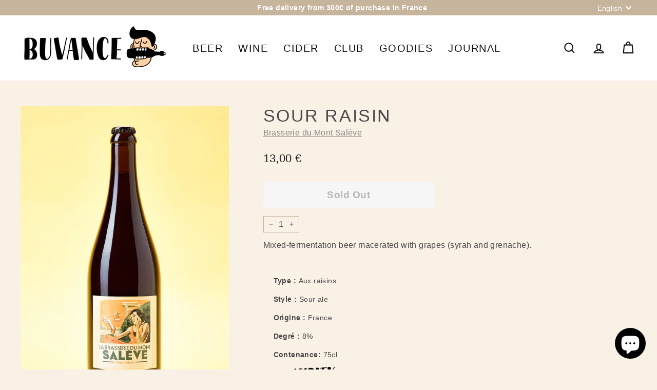

--- FILE ---
content_type: text/html; charset=utf-8
request_url: https://buvance.com/en/collections/vendors?view=vendor-ajax&q=Brasserie%20du%20Mont%20Sal%C3%A8ve
body_size: 688
content:


<div class="grid-item grid-product " data-product-handle="brasserie-du-mont-saleve-abricot" data-product-id="7943033815275">
  <div class="grid-item__content"><div class="grid-product__actions"></div><a href="/en/collections/vendors/products/brasserie-du-mont-saleve-abricot" class="grid-item__link">
      <div class="grid-product__image-wrap">
        <div class="grid-product__tags"><div class="grid-product__tag grid-product__tag--sold-out">
              Sold Out
            </div></div><div style="height: 0; padding-bottom: 149.9802761341223%;">
            <img class="grid-product__image lazyload"
                data-src="//buvance.com/cdn/shop/products/Montsaleve-abricot_{width}x.jpg?v=1669804706"
                data-widths="[360, 540, 720, 900, 1080]"
                data-aspectratio="0.6667543398211467"
                data-sizes="auto"
                alt="">
            <noscript>
              <img class="grid-product__image lazyloaded"
                src="//buvance.com/cdn/shop/products/Montsaleve-abricot_400x.jpg?v=1669804706"
                alt="">
            </noscript>
          </div></div>

      <div class="grid-item__meta">
        <div class="grid-item__meta-main"><div class="grid-product__title">Abricot</div><div class="grid-product__vendor">Brasserie du Mont Salève</div></div>
        <div class="grid-item__meta-secondary">
          <div class="grid-product__price"><span class="grid-product__price--current"><span aria-hidden="true">12,00 €</span>
<span class="visually-hidden">12,00 €</span>
</span></div></div>
      </div>
    </a>
  </div>
</div>
<div class="grid-item grid-product " data-product-handle="brasserie-du-mont-saleve-apo-hippo" data-product-id="7943035093227">
  <div class="grid-item__content"><div class="grid-product__actions"></div><a href="/en/collections/vendors/products/brasserie-du-mont-saleve-apo-hippo" class="grid-item__link">
      <div class="grid-product__image-wrap">
        <div class="grid-product__tags"><div class="grid-product__tag grid-product__tag--sold-out">
              Sold Out
            </div></div><div style="height: 0; padding-bottom: 149.9802761341223%;">
            <img class="grid-product__image lazyload"
                data-src="//buvance.com/cdn/shop/products/Montsaleve-grisette_{width}x.jpg?v=1669805181"
                data-widths="[360, 540, 720, 900, 1080]"
                data-aspectratio="0.6667543398211467"
                data-sizes="auto"
                alt="">
            <noscript>
              <img class="grid-product__image lazyloaded"
                src="//buvance.com/cdn/shop/products/Montsaleve-grisette_400x.jpg?v=1669805181"
                alt="">
            </noscript>
          </div></div>

      <div class="grid-item__meta">
        <div class="grid-item__meta-main"><div class="grid-product__title">Apo & Hippo</div><div class="grid-product__vendor">Brasserie du Mont Salève</div></div>
        <div class="grid-item__meta-secondary">
          <div class="grid-product__price"><span class="visually-hidden">Good deal</span><span class="grid-product__price--current"><span aria-hidden="true">12,30 €</span>
<span class="visually-hidden">12,30 €</span>
</span><span class="visually-hidden">Regular price</span>
              <span class="grid-product__price--original"><span aria-hidden="true">14,50 €</span>
<span class="visually-hidden">14,50 €</span>
</span></div></div>
      </div>
    </a>
  </div>
</div>
<div class="grid-item grid-product " data-product-handle="brasserie-du-mont-saleve-brutale" data-product-id="9229278871877">
  <div class="grid-item__content"><div class="grid-product__actions"></div><a href="/en/collections/vendors/products/brasserie-du-mont-saleve-brutale" class="grid-item__link">
      <div class="grid-product__image-wrap">
        <div class="grid-product__tags"><div class="grid-product__tag grid-product__tag--sold-out">
              Sold Out
            </div></div><div style="height: 0; padding-bottom: 150.03663003663004%;">
            <img class="grid-product__image lazyload"
                data-src="//buvance.com/cdn/shop/files/saleve-brutale_{width}x.jpg?v=1713962984"
                data-widths="[360, 540, 720, 900, 1080]"
                data-aspectratio="0.66650390625"
                data-sizes="auto"
                alt="Brasserie du Mont Salève - Brutale">
            <noscript>
              <img class="grid-product__image lazyloaded"
                src="//buvance.com/cdn/shop/files/saleve-brutale_400x.jpg?v=1713962984"
                alt="Brasserie du Mont Salève - Brutale">
            </noscript>
          </div></div>

      <div class="grid-item__meta">
        <div class="grid-item__meta-main"><div class="grid-product__title">Brutale</div><div class="grid-product__vendor">Brasserie du Mont Salève</div></div>
        <div class="grid-item__meta-secondary">
          <div class="grid-product__price"><span class="grid-product__price--current"><span aria-hidden="true">12,50 €</span>
<span class="visually-hidden">12,50 €</span>
</span></div></div>
      </div>
    </a>
  </div>
</div>
<div class="grid-item grid-product " data-product-handle="brasserie-du-mont-saleve-czech-nightmare" data-product-id="9229272908101">
  <div class="grid-item__content"><div class="grid-product__actions"></div><a href="/en/collections/vendors/products/brasserie-du-mont-saleve-czech-nightmare" class="grid-item__link">
      <div class="grid-product__image-wrap">
        <div class="grid-product__tags"><div class="grid-product__tag grid-product__tag--sold-out">
              Sold Out
            </div></div><div style="height: 0; padding-bottom: 150.03663003663004%;">
            <img class="grid-product__image lazyload"
                data-src="//buvance.com/cdn/shop/files/saleve-czech_{width}x.jpg?v=1713962498"
                data-widths="[360, 540, 720, 900, 1080]"
                data-aspectratio="0.66650390625"
                data-sizes="auto"
                alt="">
            <noscript>
              <img class="grid-product__image lazyloaded"
                src="//buvance.com/cdn/shop/files/saleve-czech_400x.jpg?v=1713962498"
                alt="">
            </noscript>
          </div></div>

      <div class="grid-item__meta">
        <div class="grid-item__meta-main"><div class="grid-product__title">Czech Nightmare</div><div class="grid-product__vendor">Brasserie du Mont Salève</div></div>
        <div class="grid-item__meta-secondary">
          <div class="grid-product__price"><span class="grid-product__price--current"><span aria-hidden="true">15,00 €</span>
<span class="visually-hidden">15,00 €</span>
</span></div></div>
      </div>
    </a>
  </div>
</div>
<div class="grid-item grid-product " data-product-handle="brasserie-du-mont-saleve-kellerbier" data-product-id="7944589345003">
  <div class="grid-item__content"><div class="grid-product__actions"></div><a href="/en/collections/vendors/products/brasserie-du-mont-saleve-kellerbier" class="grid-item__link">
      <div class="grid-product__image-wrap">
        <div class="grid-product__tags"><div class="grid-product__tag grid-product__tag--sold-out">
              Sold Out
            </div></div><div style="height: 0; padding-bottom: 149.9802761341223%;">
            <img class="grid-product__image lazyload"
                data-src="//buvance.com/cdn/shop/products/Montsaleve-kellerbier_{width}x.jpg?v=1669900991"
                data-widths="[360, 540, 720, 900, 1080]"
                data-aspectratio="0.6667543398211467"
                data-sizes="auto"
                alt="">
            <noscript>
              <img class="grid-product__image lazyloaded"
                src="//buvance.com/cdn/shop/products/Montsaleve-kellerbier_400x.jpg?v=1669900991"
                alt="">
            </noscript>
          </div></div>

      <div class="grid-item__meta">
        <div class="grid-item__meta-main"><div class="grid-product__title">Kellerbier</div><div class="grid-product__vendor">Brasserie du Mont Salève</div></div>
        <div class="grid-item__meta-secondary">
          <div class="grid-product__price"><span class="grid-product__price--current"><span aria-hidden="true">7,00 €</span>
<span class="visually-hidden">7,00 €</span>
</span></div></div>
      </div>
    </a>
  </div>
</div>
<div class="grid-item grid-product " data-product-handle="brasserie-du-mont-saleve-mondeuse-et-cetera" data-product-id="7943037452523">
  <div class="grid-item__content"><div class="grid-product__actions"></div><a href="/en/collections/vendors/products/brasserie-du-mont-saleve-mondeuse-et-cetera" class="grid-item__link">
      <div class="grid-product__image-wrap">
        <div class="grid-product__tags"><div class="grid-product__tag grid-product__tag--sold-out">
              Sold Out
            </div></div><div style="height: 0; padding-bottom: 149.9802761341223%;">
            <img class="grid-product__image lazyload"
                data-src="//buvance.com/cdn/shop/products/Montsaleve-mondeuse_{width}x.jpg?v=1669805773"
                data-widths="[360, 540, 720, 900, 1080]"
                data-aspectratio="0.6667543398211467"
                data-sizes="auto"
                alt="">
            <noscript>
              <img class="grid-product__image lazyloaded"
                src="//buvance.com/cdn/shop/products/Montsaleve-mondeuse_400x.jpg?v=1669805773"
                alt="">
            </noscript>
          </div></div>

      <div class="grid-item__meta">
        <div class="grid-item__meta-main"><div class="grid-product__title">Mondeuse et Cetera</div><div class="grid-product__vendor">Brasserie du Mont Salève</div></div>
        <div class="grid-item__meta-secondary">
          <div class="grid-product__price"><span class="grid-product__price--current"><span aria-hidden="true">14,70 €</span>
<span class="visually-hidden">14,70 €</span>
</span></div></div>
      </div>
    </a>
  </div>
</div>
<div class="grid-item grid-product " data-product-handle="brasserie-du-mont-saleve-muscat-1" data-product-id="7944580333803">
  <div class="grid-item__content"><div class="grid-product__actions"></div><a href="/en/collections/vendors/products/brasserie-du-mont-saleve-muscat-1" class="grid-item__link">
      <div class="grid-product__image-wrap">
        <div class="grid-product__tags"><div class="grid-product__tag grid-product__tag--sold-out">
              Sold Out
            </div></div><div style="height: 0; padding-bottom: 149.9802761341223%;">
            <img class="grid-product__image lazyload"
                data-src="//buvance.com/cdn/shop/products/Montsaleve-Muscat_{width}x.jpg?v=1669900609"
                data-widths="[360, 540, 720, 900, 1080]"
                data-aspectratio="0.6667543398211467"
                data-sizes="auto"
                alt="">
            <noscript>
              <img class="grid-product__image lazyloaded"
                src="//buvance.com/cdn/shop/products/Montsaleve-Muscat_400x.jpg?v=1669900609"
                alt="">
            </noscript>
          </div></div>

      <div class="grid-item__meta">
        <div class="grid-item__meta-main"><div class="grid-product__title">Muscat</div><div class="grid-product__vendor">Brasserie du Mont Salève</div></div>
        <div class="grid-item__meta-secondary">
          <div class="grid-product__price"><span class="grid-product__price--current"><span aria-hidden="true">13,00 €</span>
<span class="visually-hidden">13,00 €</span>
</span></div></div>
      </div>
    </a>
  </div>
</div>


--- FILE ---
content_type: text/css
request_url: https://cdn.shopify.com/extensions/019b0c2c-de95-70b3-bff8-a7e1221801fe/membership-2-dev-113/assets/simplee-app.css
body_size: 2961
content:
@import url('https://fonts.googleapis.com/css2?family=Poppins:wght@100;200;300;400;500;600;700;800;900&display=swap');

.simplee-defaultwidget * {
    font-family: "Poppins", sans-serif;
    font-weight: 400;
}

/*  -------------- color variable ---------------- */
:root {

    /* --color-simplee-primary: #2E90FA; */
    --color-simplee-primary: #2F3537;
    --color-simplee-heading: #2F3537;
    --color-simplee-white: #ffffff;
    --color-simplee-selected-button-text: #ffffff;
    --color-simplee-border: #E4E7E7;
    --color-simplee-widget-background: #ffffff;

    /* --- gray shade --- */
    --color-simplee-gray: #5B5F62;
    --color-simplee-description: #5B5F62;
    --color-simplee-lightgray: #C9CFCF;
    --color-simplee-darkgray: #667085;
    --color-simplee-lightgray-shade: #9FA9AD;
    --color-simplee-renewal: #9FA9AD;
    --color-simplee-darkgray-shade: #5E6A6E;

    /* --- blue shade --- */
    --color-simplee-blue: #2E90FA;
    --color-simplee-selected: #2E90FA;
    --color-simplee-blue-shade: #B2DDFF;
    --color-simplee-lightblue: #F5FAFF;

}

.simplee-defaultwidget div,
.simplee-defaultwidget input,
.simplee-defaultwidget select,
.simplee-defaultwidget textarea,
.simplee-defaultwidget span {
    box-sizing: border-box;
    font-family: "Poppins", sans-serif;
}

.simplee-defaultwidget ul,
.simplee-defaultwidget li {
    list-style: none;
}

.simplee-defaultwidget img {
    display: block;
    max-width: 100%;
    max-height: 100%;
    width: auto;
    height: auto;
}

.simplee-defaultwidget p:last-child {
    margin: 0;
}


/* -------------------- heading style -------------------- */

html body .simplee_heading_bold_h2 {
    font-family: "Poppins", sans-serif;
    font-weight: 600;
    font-size: 16px;
    line-height: 24px;
    color: var(--color-simplee-primary);
    margin: 0;
    word-break: break-word;
}

html body .simplee_heading {
    color: var(--color-simplee-heading);
}

html body .simplee_medium_h2 {
    font-family: "Poppins", sans-serif;
    font-weight: 500;
    font-size: 16px;
    line-height: 24px;
    color: var(--color-simplee-primary);
    margin: 0;
    word-break: break-word;
    position: relative;
}

html body .simplee_small_h3 {
    font-family: "Poppins", sans-serif;
    font-weight: 600;
    font-size: 18px;
    line-height: 27px;
    color: var(--color-simplee-primary);
    margin: 0;
    word-break: break-word;
}

html body .widget2_planname{
    display: flex;
    align-items: center;
    justify-content: center;
    flex-wrap: wrap;
    gap: 5px;
}

html body .simplee_h3 {
    font-family: "Poppins", sans-serif;
    font-weight: 600;
    font-size: 24px;
    line-height: 36px;
    color: var(--color-simplee-primary);
    margin: 0;
    word-break: break-word;
}

html body .simplee_font32_h3 {
    font-family: "Poppins", sans-serif;
    font-weight: 600;
    font-size: 22px;
    line-height: 30px;
    color: var(--color-simplee-primary);
    margin: 0;
    word-break: break-word;
}

html body .simplee_h4 {
    font-family: "Poppins", sans-serif;
    font-weight: 400;
    font-size: 14px;
    line-height: 20px;
    color: var(--color-simplee-gray);
    margin: 0;
    word-break: break-word;
}

html body .simplee_heading_h5 {
    font-family: "Poppins", sans-serif;
    font-weight: 400;
    font-size: 12px;
    line-height: 18px;
    color: var(--color-simplee-gray);
    margin: 0;
    word-break: break-word;
}

/*  --------------------------- label, p, span, tabination button style ------------------------ */

html body .simplee_p,
html body .simplee_span {
    font-family: "Poppins", sans-serif;
    font-weight: 400;
    font-size: 14px;
    line-height: 21px;
    color: var(--color-simplee-description);
}

html body .simplee_span {
    color: var(--color-simplee-renewal);
    text-transform: uppercase;
}

/* ---------------------- Tooltip style ---------------------- */

html body .simplee-defaultwidget .tooltip_wrap {
    position: absolute;
    background-color: var(--color-simplee-white);
    border-radius: 10px;
    padding: 10px 8px;
    z-index: 10000;
    text-align: center;
    top: 100%;
    box-shadow: rgba(100, 100, 111, 0.2) 0px 7px 29px 0px;
    left: 0;
    transform: translate(-50%, 0);
    min-width: max-content;
    margin: 5px auto 0;
    display: block;
    pointer-events: none;
    opacity: 0;
    transition: 0.3s all ease-in-out;
}

html body .simplee-defaultwidget .tooltip_wrap p {
    text-transform: capitalize;
    max-width: 130px;
    width: 100%
}

/* ------------------- comman box style --------------------- */

html body .simplee_small_box {
    padding: 20px 0;
    /* background: var(--color-simplee-white); */
    border-radius: 20px;
    max-width: 531px;
    width: 100%;
    display: block;
    /* margin: 0 0 20px; */
}

html body .simplee_big_box {
    padding: 20px;
    background: var(--color-simplee-white);
    border-radius: 20px;
    max-width: 560px;
    width: 100%;
    display: block;
    margin: 0 0 20px;
}

/* -------------------- 3 and 2 tabination design --------------------- */

html body .simplee_main_tab_wrap {
    background: #F9FAFB;    
    border: 1px solid #D6DADC;
    border-radius: 12px;
    padding: 3px 4px;
    display: flex;
    flex-wrap: wrap;
    grid-column-gap: 8px;
    grid-row-gap: 8px;
}

html body .simplee_two_tab_wrap {
    grid-template-columns: repeat(2, 1fr);
}

html body .simplee_three_tab_wrap {
    grid-template-columns: repeat(3, 1fr);
}

html body .simplee_tab_text {
    font-family: "Poppins", sans-serif;
    font-weight: 500;
    font-size: 14px;
    line-height: 20px;
    color: var(--color-simplee-darkgray);
    background-color: unset;
    padding: 8px 12px;
    border-radius: 11px;
    text-align: center;
    border: none;
    cursor: pointer;
    flex: 1 1 auto;
    /* min-width: 150px; */
}

html body .simplee_tab_text.active,
html body .simplee_tab_text:hover {
    background-color: var(--color-simplee-selected);
    color: var(--color-simplee-selected-button-text);
}


/* ------------------------------ three tabination grid style  ----------------------------------- */

html body .simplee_grid_wrap {
    /* display: grid;
    grid-column-gap: 8px;
    grid-row-gap: 10px;
    grid-template-columns: repeat(3, 1fr);
    margin: 16px 0 0; */

    grid-column-gap: 8px;
    grid-row-gap: 10px;
    display: grid;
    grid-template-columns: repeat(auto-fit, minmax(140px, 1fr));
    grid-auto-rows: 1fr;
    grid-gap: 10px;
    /* display: flex;
    flex-wrap: wrap; */

}

html body .simplee_grid_wrap:not(:first-child) {
    margin: 16px 0 0;
}

html body .simplee_main_border_wrap {
    padding: 14px 15px;
    background: var(--color-simplee-widget-background);
    border: 1px solid #E4E7E7;
    border-radius: 15px;
}

html body .simplee_questions_wrap {
    display: inline-block;
    vertical-align: middle;
    position: relative;
    z-index: 9999;
    width: 14px;
    height: 14px;
    cursor: pointer;
    margin: 0 0 0 7px;
}

html body .simplee_box_grid .simplee_span {
    color: var(--color-simplee-renewal);
    display: block;
}

html body .simplee_box_grid .simplee_h3,
html body .simplee_box_grid .simplee_small_h3 {
    margin: 4px 0 0;
    line-height: 33px;
}

html body .simplee_box_grid .simplee_p {
    margin: 4px 0 0;
}


/* ----------------------------------- membership row style ---------------------------------------- */
html body .simplee_heading {
    margin: 0 0 20px;
}

html body .simplee_membership_wrap {
    background: var(--color-simplee-widget-background);
    border: 1px solid var(--color-simplee-border);
    border-radius: 15px;
    padding: 14px 15px;
    position: relative;
}

html body .simplee_membership_wrap:not(:last-child) {
    margin: 0 0 15px;
}

html body .simplee_membership_wrap.active {
    border: 1px solid var(--color-simplee-blue-shade);
}

html body .simplee_membership_wrap .simplee_heading_bold_h2 {
    margin: 0 0 16px;
    padding: 0 22px 0 0;
}

html body .simplee_membership_list .simplee_member_list_row {
    position: relative;
}

html body .simplee_membership_list .simplee_member_list_row .simplee_member_list_wrap {
    padding: 7px 12px 11px 36px;
    border: 1px solid var(--color-simplee-border);
    border-radius: 12px;
}

html body .simplee_membership_list .simplee_member_list_row:not(:first-child) {
    margin: 16px 0 0;
}

html body .simplee_membership_list .simplee_title_wrap {
    display: flex;
    justify-content: space-between;
    flex-wrap: wrap;
    align-items: center;
    grid-column-gap: 10px;
}

html body .length_membership .simplee_membership_list .simplee_title_wrap {
    display: block;
}

/* html body .set_width .simplee_grid_wrap .simplee_tab_content_wrap {
    max-width: 50%;
    width: fit-content;
} */
html body .simplee_member_list_row .simplee_title_wrap .simplee_medium_h2,
html body .simplee_member_list_row .simplee_title_wrap .simplee_small_h3 {
    margin: 4px 0;
}

html body .simplee_radio_checkmark {
    position: absolute;
    top: 17px;
    left: 12px;
    height: 16px;
    width: 16px;
    z-index: 1;
    border: 1px solid #C9CFCF;
    border-radius: 50%;
    display: block;
}

/* When the radio button is checked, add a blue background */
html body .simplee_member_list_row input:checked~.simplee_radio_checkmark,
html body input.radio_input:checked~.simplee_radio_checkmark {
    background-color: var(--color-simplee-selected);
    border: none;
}

/* Create the indicator (the dot/circle - hidden when not checked) */
html body .simplee_radio_checkmark:after {
    content: "";
    position: absolute;
    display: none;
}

/* Show the indicator (dot/circle) when checked */
html body .simplee_member_list_row input:checked~.simplee_radio_checkmark:after,
html body input.radio_input:checked~.simplee_radio_checkmark:after {
    display: block;
}

/* Style the indicator (dot/circle) */
html body .simplee_radio_checkmark:after {
    top: 5px;
    left: 5px;
    width: 6px;
    height: 6px;
    border-radius: 50%;
    background: var(--color-simplee-white);
}

html body .simplee_membership_list input[type="radio"],
html body .simplee-defaultwidget input.radio_input[type="radio"] {
    position: absolute;
    top: 0;
    left: 0;
    height: 100%;
    width: 100%;
    margin: 0;
    z-index: 999;
    opacity: 0;
    cursor: pointer;
}

html body .simplee_member_list_row input:checked~.simplee_member_list_wrap {
    background: rgba(var(--color-simplee-lightblue), 0.5);
    border-color: var(--color-simplee-selected);
}

html body .simplee_membership_wrap .simplee_info_wrap {
    position: absolute;
    top: -1px;
    right: 0;
    width: 60px;
    height: 43px;
    background: url(./bg-info-black.png) no-repeat;
    border-radius: 0 15px 0 0;
}

html body .simplee_membership_wrap.active .simplee_info_wrap {
    background: url(./bg-info-blue.png) no-repeat;
}

html body .simplee_membership_wrap .simplee_info_wrap img {
    margin: 7px 8px 0 auto;
    width: 14px;
    height: 14px;
}

/* ------------------------------- 3 tabination style -------------------------------------- */

html body .simplee_threeTab_wrap.simplee_membership_wrap .simplee_heading_h5 {
    line-height: 16px;
}

html body .simplee_threeTab_wrap.simplee_membership_wrap.active {
    border: 1px solid var(--color-simplee-selected);
}

html body .simplee_threeTab_wrap.simplee_membership_wrap .simplee_tabination_wrap,
html body .simplee_threeTab_wrap.simplee_membership_wrap .simplee_tab_collaspe {
    margin: 16px 0 0;
}

html body .simplee_tab_content_wrap {
    display: none;
}

html body .simplee_tab_content_wrap.active {
    display: block;
}

html body .simplee_threeTab_wrap .simplee_tabination_wrap .simplee_tab_content_wrap span {
    color: var(--color-simplee-gray);
}

html body .simplee_threeTab_wrap .simplee_tabination_wrap .simplee_tab_content_wrap h3 {
    text-align: center;
}

html body .simplee_threeTab_wrap .simplee_silver_membership_wrap .simplee_tab_text.active {
    background-color: var(--color-simplee-primary);
    color: var(--color-simplee-white);
}

/* ------------------------------------- two tabination style ----------------------------------- */

html body .simplee_grid_wrap .simplee_tab_content_wrap,
html body .simplee_grid_wrap .simplee_member_list_row {
    position: relative;
    /* flex: 1 1 auto; */
    flex: 1 1;
    /* min-width: 144px; */
}

html body .simplee_grid_wrap .simplee_tab_content_wrap .simplee_sub_tab_wrap {
    padding: 15px 16px;
    /* background: var(--color-simplee-white); */
    border: 2px solid #E4E7E7;
    border-radius: 15px;
    height: 100%;
}

html body .simplee_grid_wrap .simplee_tab_content_wrap input[type="radio"] {
    position: absolute;
    opacity: 0;
    width: 100%;
    height: 100%;
    z-index: 99;
    cursor: pointer;
    margin: 0;
}

html body .simplee_grid_wrap .simplee_tab_content_wrap:hover,
html body .simplee_grid_wrap .simplee_tab_content_wrap input[type="radio"]:checked~.simplee_sub_tab_wrap {
    background: var(--color-simplee-lightblue);
    border-color: var(--color-simplee-selected);
    border-radius: 15px;
}

html body .simplee_membership_twoTab_wrap .simplee_tab_content_wrap .simplee_span {
    color: var(--color-simplee-renewal);
    display: block;
}

html body .simplee_membership_twoTab_wrap .simplee_tab_content_wrap .simplee_h3,
html body .simplee_membership_twoTab_wrap .simplee_tab_content_wrap .simplee_p {
    margin: 4px 0 0;
}

html body .simplee_membership_twoTab_wrap .simplee_tab_content_wrap .simplee_h3 {
    line-height: 33px;
}


/* ---------------------------------------------- tabination with radion button style -------------------------------------------- */

/* html body .simplee_membership_list{
    display: none;
}
html body .simplee_membership_list.active{
    display: block;
} */

/* ------------------------------------- switch membership box style ----------------------------------------- */

html body .simplee_switch_wrap {
    display: flex;
    align-items: center;
    justify-content: center;
    gap: 8px 16px;
    position: relative;
    z-index: 999;
}

html body .simplee_switch_wrap .switch {
    position: relative;
    display: inline-block;
    width: 44px;
    height: 24px;
}

html body .simplee_switch_wrap .switch input {
    opacity: 0;
    width: 0;
    height: 0;
}

html body .simplee_switch_wrap .slider {
    position: absolute;
    cursor: pointer;
    top: 0;
    left: 0;
    right: 0;
    bottom: 0;
    background-color: #ccc;
    border-radius: 34px;
    -webkit-transition: .4s;
    transition: .4s;
}

html body .simplee_switch_wrap .slider:before {
    position: absolute;
    content: "";
    height: 20px;
    width: 20px;
    left: 2px;
    bottom: 2px;
    border-radius: 50%;
    background-color: white;
    -webkit-transition: .4s;
    transition: .4s;
}

html body .simplee_switch_wrap input:checked+.slider {
    background-color: #2196F3;
}

html body .simplee_switch_wrap input:focus+.slider {
    box-shadow: 0 0 1px #2196F3;
}

html body .simplee_switch_wrap input:checked+.slider:before {
    -webkit-transform: translateX(20px);
    -ms-transform: translateX(20px);
    transform: translateX(20px);
}

html body .simplee_switch_wrap.checked .simplee_gold,
html body .simplee_switch_wrap.unchecked .simplee_silver {
    font-weight: 500;
    color: var(--color-simplee-primary);
}

/* --------------------------------- membership tabination box style --------------------------------------------- */

html body .simplee_membership_tabbox_wrap .simplee_grid_wrap {
    margin: 20px 0 0;
    grid-column-gap: 10px;
}

html body .simplee_membership_tabbox_wrap .simplee_grid_wrap .simplee_sub_tab_wrap {
    padding: 27px 12px 23px 12px;
    text-align: center;
}

html body .simplee_membership_tabbox_wrap .simplee_grid_wrap .simplee_sub_tab_wrap .simplee_medium_h2 {
    font-family: "Poppins", sans-serif;
    font-weight: 600;
    font-size: 14px;
    line-height: 21px;
    color: var(--color-simplee-primary);
    text-transform: uppercase;
}

html body .simplee_membership_tabbox_wrap .simplee_grid_wrap .simplee_sub_tab_wrap .simplee_span {
    display: block;
    color: var(--color-simplee-renewal);
    line-height: 24px;
}

html body .simplee_membership_tabbox_wrap .simplee_grid_wrap .simplee_sub_tab_wrap .simplee_font32_h3 {
    margin: 10px 0 0;
}

/* ----------------------------------- membership column radio style ----------------------------------- */

html body .simplee_membership_columnradio_wrap {
    margin: 20px 0 0;
}

html body .simplee_membership_columnradio_wrap .simplee_heading_h5 {
    margin: 6px 0 0;
}

html body .simplee_membership_columnradio_wrap h5,
html body .simplee_membership_columnradio_wrap .simplee_heading_bold_h2 {
    padding: 0 22px 16px 0;
    border-bottom: 1px solid rgba(46, 144, 250, 0.1);
}

html body .simplee_membership_columnradio_wrap .simplee_grid_wrap {
    margin: 16px 0 0;
}

html body .simplee_membership_columnradio_wrap .simplee_grid_wrap .simplee_member_list_row {
    position: relative;
    /* width: 100%; */
    padding: 0 0 0 24px;
}

html body .simplee_membership_columnradio_wrap .simplee_member_list_row input.radio_input,
html body .simplee_membership_columnradio_wrap .simplee_member_list_row .simplee_radio_checkmark {
    top: 4px;
    left: 0;
}

html body .simplee_membership_columnradio_wrap .simplee_member_list_row .simplee_heading_h5 {
    text-transform: uppercase;
    color: var(--color-simplee-primary);
}

html body .simplee_membership_columnradio_wrap .simplee_member_list_row .simplee_medium_h2 {
    font-family: "Poppins", sans-serif;
    font-weight: 500;
    font-size: 14px;
    line-height: 21px;
    color: var(--color-simplee-darkgray-shade);
    margin: 4px 0 0;
}

html body .simplee_membership_columnradio_wrap .simplee_membership_wrap.active {
    background: var(--color-simplee-lightblue);
    border-color: var(--color-simplee-selected);
}

html body .simplee_membership_columnradio_wrap .simplee_membership_wrap:not(:last-child) {
    margin: 0 0 12px;
}

html body .simplee_membership_columnradio_wrap .simplee_membership_wrap:not(.active) .simplee_info_wrap {
    background: url(./gray-info-bg.png) no-repeat;
}

/* ---------------------------------------- membership coumn with switch style -------------------------------------------- */

html body .simplee_membership_columnswitch_wrap .simplee_switch_wrap {
    margin: 12px 0;
    gap: 8px 12px;
}

html body .simplee_membership_columnswitch_wrap .simplee_tab_content_wrap {
    display: block;
}

html body .simplee_membership_columnswitch_wrap .simplee_switch_wrap .switch {
    width: 36px;
    height: 20px;
}

html body .simplee_membership_columnswitch_wrap .simplee_switch_wrap .slider:before {
    height: 16px;
    width: 16px;
}

html body .simplee_membership_columnswitch_wrap .simplee_switch_wrap input:checked+.slider:before {
    -webkit-transform: translateX(16px);
    -ms-transform: translateX(16px);
    transform: translateX(16px);
}

/* ------------------------------- membership quetions with radio style ---------------------------------- */
html body .simplee_ques_wrap {
    margin: 20px 0 0;
}

html body .simplee_ques_wrap .simplee_main_title_wrap {
    position: relative;
    /* width: 100%; */
}

html body .simplee_membership_tabbox_wrap.simplee_ques_wrap .tooltip_wrap {
    right: 0;
}

html body .simplee_ques_wrap .simplee_main_title_wrap:hover .tooltip_wrap {
    opacity: 1;
}

html body .simplee_ques_wrap .simplee_member_list_row .simplee_member_list_wrap {
    padding: 7px 12px 7px 36px;
}

html body .simplee_ques_wrap .simplee_switch_wrap {
    margin-bottom: 0;
}

html body .simplee_ques_wrap .simplee_medium_h2 {
    /* padding: 0 21px 0 0; */
    display: inline-block;
}

/* ---------------------------------- meadia query ------------------------------- */

@media (max-width: 768px) {
    html body .simplee_small_box {
        max-width: 100%;
    }
}

@media (max-width: 600px) {
    html body .simplee_membership_columnswitch_wrap .simplee_grid_wrap {
        grid-template-columns: repeat(2, 1fr);
    }

    /* html body .simplee_membership_columnswitch_wrap .simplee_tab_content_wrap:last-child {
        grid-column: 1/-1;
    } */

    html body .simplee_membership_columnswitch_wrap .simplee_switch_wrap {
        justify-content: flex-start;
    }
}

@media (max-width: 500px) {
    html body .simplee_grid_wrap {
        grid-template-columns: repeat(2, 1fr);
    }

    /* html body .simplee_tab_content_wrap:last-child {
        grid-column: 1/-1;
    } */
}

@media (max-width: 440px) {

    html body .simplee_switch_wrap {
        flex-direction: column;
    }

    html body .simplee_membership_columnswitch_wrap .simplee_switch_wrap {
        flex-direction: row;
    }

    html body .simplee_membership_columnswitch_wrap .simplee_grid_wrap {
        grid-template-columns: repeat(1, 1fr);
    }
}

@media (max-width: 420px) {
    html body .simplee_three_tab_wrap {
        grid-template-columns: repeat(2, 1fr);
    }

    html body .simplee_three_tab_wrap .simplee_tab_text:last-child {
        grid-column: 1/-1;
    }

    html body .simplee_three_tab_wrap,
    html body .simplee_two_tab_wrap,
    html body .simplee_grid_wrap {
        grid-template-columns: repeat(1, 1fr);
    }

}

@media (max-width: 350px) {

    html body .simplee_grid_wrap .simplee_tab_content_wrap,
    html body .simplee_grid_wrap .simplee_member_list_row {
        min-width: unset;
        flex: 1 1 auto;
    }
}

.simplee-properties {
    margin-bottom: 20px;
}

.simplee-membership-link a {
    display: flex;
    width: 100%;
}


.simplee-properties .file-upload-wrapper {
    position: relative;
    width: 100%;
    height: 35px;
    /* input{
     opacity: 0;
     position: absolute;
     top: 0;
     left: 0;
     right: 0;
     } */
  }
.simplee-properties .file-upload-wrapper input{
    opacity: 0;
     position: absolute;
     top: 0;
     left: 0;
     right: 0;
}
  .simplee-properties .file-upload-wrapper::before {
    content: "Upload";
    position: absolute;
    top: 0;
    right: 0;
    display: inline-block;
    height: 35px;
    background: #2E90FA;
    color: #fff;
    font-weight: 700;
    z-index: 25;
    font-size: 14px;
    line-height: 36px;
    padding: 0 15px;
    text-transform: uppercase;
    pointer-events: none;
    border-radius: 0 5px 5px 0;
  }
  .simplee-properties .file-upload-wrapper::after {
    content: attr(data-text);
    font-size: 15px;
    position: absolute;
    top: 0;
    left: 0;
    background: #fff;
    padding: 10px 15px;
    display: block;
    width: calc(100% - 75px);
    pointer-events: none;
    z-index: 20;
    height: 35px;
    line-height: 10px;
    color: black;
    border-radius: 5px 10px 10px 5px;
    font-weight: 300;
    border: 1px solid;
    text-align: start;
    white-space: nowrap;
    overflow: hidden;
    text-overflow: ellipsis;
  }
  

--- FILE ---
content_type: text/javascript
request_url: https://limits.minmaxify.com/buvance.myshopify.com?v=139a&r=20251211153326
body_size: 17926
content:
!function(e){if(!e.minMaxify&&-1==location.href.indexOf("checkout.shopify")){var a=e.minMaxifyContext||{},i=e.minMaxify={shop:"buvance.myshopify.com",cart:null,cartLoadTryCount:0,customer:a.customer,feedback:function(e){if(0!=t.search(/\/(account|password|checkouts|cache|pages|\d+\/)/)){var a=new XMLHttpRequest;a.open("POST","https://app.minmaxify.com/report"),a.send(location.protocol+"//"+i.shop+t+"\n"+e)}},guarded:function(e,a){return function(){try{var t=a&&a.apply(this,arguments),n=e.apply(this,arguments);return a?n||t:n}catch(e){console.error(e);var r=e.toString();-1==r.indexOf("Maximum call stack")&&i.feedback("ex\n"+(e.stack||"")+"\n"+r)}}}},t=e.location.pathname;i.guarded((function(){var n,r,o,m,u,l=e.jQuery,s=e.document,d={btnCheckout:"[name=checkout],[href='/checkout'],[type=submit][value=Checkout],[onclick='window.location\\=\\'\\/checkout\\''],form[action='/checkout'] [type=submit],.checkout_button,form[action='/cart'] [type=submit].button-cart-custom,.btn-checkout,.checkout-btn,.button-checkout,.rebuy-cart__checkout-button,.gokwik-checkout,.tdf_btn_ck",lblCheckout:"[name=checkout]",btnCartQtyAdjust:".cart-item-decrease,.cart-item-increase,.js--qty-adjuster,.js-qty__adjust,.minmaxify-quantity-button,.numberUpDown > *,.cart-item button.adjust,.cart-wrapper .quantity-selector__button,.cart .product-qty > .items,.cart__row [type=button],.cart-item-quantity button.adjust,.cart_items .js-change-quantity,.ajaxcart__qty-adjust,.cart-table-quantity button",divCheckout:".additional-checkout-buttons,.dynamic-checkout__content,.cart__additional_checkout,.additional_checkout_buttons,.paypal-button-context-iframe,.additional-checkout-button--apple-pay,.additional-checkout-button--google-pay",divDynaCheckout:"div.shopify-payment-button,.shopify-payment-button > div,#gokwik-buy-now",fldMin:"",fldQty:"input[name=quantity]",fldCartQty:"input[name^='updates['],.cart__qty-input,[data-cart-item-quantity]",btnCartDrawer:"a[href='/cart'],.js-drawer-open-right",btnUpdate:"[type=submit][name=update],.cart .btn-update"},c=0,h={name:""},p=2e4,x={NOT_VALID_MSG:"Commande non valide",CART_UPDATE_MSG:"Le panier a besoin d'être mis à jour",CART_AUTO_UPDATE:"Les quantités ont été modifiées, appuyez sur OK pour valider le panier.",CART_UPDATE_MSG2:'Le contenu du panier a changé, vous devez cliquer sur "Mettre à jour le panier" avant de poursuivre.',VERIFYING_MSG:"Verifying",VERIFYING_EXPANDED:"Please wait while we verify your cart.",PREVENT_CART_UPD_MSG:"\n\n"},g="/";function f(){return(new Date).getTime()}Object.assign;function b(e,a){try{setTimeout(e,a||0)}catch(i){a||e()}}function v(e){return e?"string"==typeof e?s.querySelectorAll(e):e.nodeType?[e]:e:[]}function y(e,a){var i,t=v(e);if(t&&a)for(i=0;i<t.length;++i)a(t[i]);return t}function k(e,a){var i=e&&s.querySelector(e);if(i)return a?"string"==typeof a?i[a]:a(i):i}function _(e,a){if(l)return l(e).trigger(a);y(e,(function(e){e[a]()}))}function M(e,a,i){try{if(l)return l(e).on(a,i)}catch(e){}y(e,(function(e){e.addEventListener(a,i)}))}function C(e,a){try{var i=s.createElement("template");i.innerHTML=e;var t=i.content.childNodes;if(t){if(!a)return t[0];for(;t.length;)a.appendChild(t[0]);return 1}}catch(e){console.error(e)}}function L(e){var a=e.target;try{return(a.closest||a.matches).bind(a)}catch(e){}}function w(){}i.showMessage=function(e){if(B())return(i.closePopup||w)(),!0;var a=R.messages||R.getMessages();if(++c,e&&(i.prevented=f()),!i.showPopup||!i.showPopup(a[0],a.slice(1))){for(var t="",n=0;n<a.length;++n)t+=a[n]+"\n";alert(t),o&&_(d.btnUpdate,"click")}return e&&(e.stopImmediatePropagation&&e.stopImmediatePropagation(),e.stopPropagation&&e.stopPropagation(),e.preventDefault&&e.preventDefault()),!1};var T="top: 0; left: 0; width: 100%; height: 100%; position: fixed;",A=".minmaxify-p-bg {"+T+" z-index: 2147483641; overflow: hidden; background: #0B0B0BCC; opacity: 0.2;} .minmaxify-p-bg.minmaxify-a {transition: opacity 0.15s ease-out; opacity: 1; display: block;} .minmaxify-p-wrap {"+T+' display: table; z-index: 2147483642; outline: none !important; pointer-events: none;} .minmaxify-p-wrap > div {display: table-cell; vertical-align: middle;} .minmaxify-dlg {padding:0px; margin:auto; border: 0px;} .minmaxify-dlg::backdrop {background:#0B0B0BBB;} .minmaxify-p {opacity: .5; color: black; background-color: white; padding: 18px; max-width: 500px; margin: 18px auto; width: calc(100% - 36px); pointer-events: auto; border: solid white 1px; overflow: auto; max-height: 95vh;} dialog > .minmaxify-p {margin:auto; width:100%;} .minmaxify-p.minmaxify-a {opacity: 1; transition: all 0.25s ease-in; border-width: 0px;} .minmaxify-ok {display: inline-block; padding: 8px 20px; margin: 0; line-height: 1.42; text-decoration: none; text-align: center; vertical-align: middle; white-space: nowrap; border: 1px solid transparent; border-radius: 2px; font-family: "Montserrat","Helvetica Neue",sans-serif; font-weight: 400;font-size: 14px;text-transform: uppercase;transition:background-color 0.2s ease-out;background-color: #528ec1; color: white; min-width: unset;} .minmaxify-ok:after {content: "OK";} .minmaxify-close {font-style: normal; font-size: 28px; font-family: monospace; overflow: visible; background: transparent; border: 0; appearance: none; display: block; outline: none; padding: 0px; box-shadow: none; margin: -10px -5px 0 0; opacity: .65;} .minmaxify-p button {user-select: none; cursor: pointer; float:right; width: unset;} .minmaxify-close:hover, .minmaxify-close:focus {opacity: 1;} .minmaxify-p ul {padding-left: 2rem; margin-bottom: 2rem;}';function P(e){if(x.locales){var a=(x.locales[i.locale]||{})[e];if(void 0!==a)return a}return x[e]}var O,G={messages:[P("VERIFYING_EXPANDED")],equalTo:function(e){return this===e}},R=G;function I(e){return n?n.getItemLimits(i,e):{}}function S(){return n&&X}function B(){return R.isOk&&!o&&S()||"force"==R.isOk||r}function q(){location.pathname!=t&&(t=location.pathname);try{if(S()&&!r){!function(){var e=i.cart&&i.cart.items;if(!e)return;y(d.fldCartQty,(function(a){for(var i=0;i<e.length;++i){var t=e[i],n=a.dataset;if(t.key==n.lineId||a.id&&-1!=a.id.search(new RegExp("updates(_large)?_"+t.id,"i"))||(n.cartLine||n.index)==i+1){var r=I(t);r.min>1&&!r.combine&&(a.min=r.min),r.max&&(a.max=r.max),r.multiple&&!r.combine&&(a.step=r.multiple);break}}}))}(),y(d.divDynaCheckout,(function(e){e.style.display="none"}));var a=function(a){var i,n;if(!i){if(!n)try{n=decodeURIComponent(t||location.href||"")}catch(e){n=""}if(!((n=n.split("/")).length>2&&"products"==n[n.length-2]))return;i=n[n.length-1]}var r=(e.ShopifyAnalytics||{}).meta||{},o={handle:i,sku:""},m=r.product,u=r.selectedVariantId;if(!m){var l=k("#ProductJson-product-template");if(l)try{m=l._product||JSON.parse(l.dataset.product||l.textContent)}catch(e){}}if(m){o.product_description=m.description,o.product_type=m.type,o.vendor=m.vendor,o.price=m.price,o.product_title=m.title,o.product_id=m.id;var s=m.variants||[],d=s.length;if(u||1==d)for(var c=0;c<d;++c){var h=s[c];if(1==d||h.id==u){o.variant_title=h.public_title,o.sku=h.sku,o.grams=h.weight,o.price=h.price||m.price,o.variant_id=h.id,o.name=h.name,o.product_title||(o.product_title=h.name);break}}}return Z(o),o}();if(a){var n=k(d.fldQty);!function(a,i){function t(e,a){if(arguments.length<2)return i.getAttribute(e);null==a?i.removeAttribute(e):i.setAttribute(e,a)}var n=a.max||void 0,r=a.multiple,o=a.min;if((e.minmaxifyDisplayProductLimit||w)(a),i){var m=t("mm-max"),u=t("mm-step"),l=t("mm-min"),s=parseInt(i.max),d=parseInt(i.step),c=parseInt(i.min);stockMax=parseInt(t("mm-stock-max")),val=parseInt(i.value),(o!=l||o>c)&&((l?val==l||val==c:!val||val<o)&&(i.value=o),!a.combine&&o>1?t("min",o):l&&t("min",1),t("mm-min",o)),isNaN(stockMax)&&!m&&(stockMax=parseInt(t("data-max-quantity")||t("max")),t("mm-stock-max",stockMax)),!isNaN(stockMax)&&n&&n>stockMax&&(n=stockMax),(n!=m||isNaN(s)||s>n)&&(n?t("max",n):m&&t("max",null),t("mm-max",n)),(r!=u||r>1&&d!=r)&&(a.combine?u&&t("step",null):t("step",r),t("mm-step",r))}}(I(a),n)}}}catch(e){console.error(e)}return N(),j(),!0}function N(e,a,i){y(d.lblCheckout,(function(t){var n=null===e?t.minMaxifySavedLabel:e;t.minMaxifySavedLabel||(t.minMaxifySavedLabel=t.value||(t.innerText||t.textContent||"").trim()),void 0!==n&&(t.value=n,t.textContent&&!t.childElementCount&&(t.textContent=n));var r=t.classList;r&&a&&r.add(a),r&&i&&r.remove(i)}))}function E(e){"start"==e?(N(P("VERIFYING_MSG"),"btn--loading"),m||(m=f(),p&&b((function(){m&&f()-m>=p&&(U()&&i.feedback("sv"),R={isOk:"force"},E("stop"))}),p))):"stop"==e?(N(R.isOk?null:P("NOT_VALID_MSG"),0,"btn--loading"),m=0,(i.popupShown||w)()&&b(i.showMessage)):"changed"==e&&N(P("CART_UPDATE_MSG")),j()}function j(){y(d.divCheckout,(function(e){var a=e.style;B()?e.mm_hidden&&(a.display=e.mm_hidden,e.mm_hidden=!1):"none"!=a.display&&(e.mm_hidden=a.display||"block",a.display="none")})),(e.minmaxifyDisplayCartLimits||w)(!r&&R,o)}function D(e){var a=L(e);if(a){if(a(d.btnCheckout))return i.showMessage(e);a(d.btnCartQtyAdjust)&&i.onChange(e)}}function z(a){null==i.cart&&(i.cart=(e.Shopify||{}).cart||null),a&&function(){let e=(i.cart||{}).items;if(e){X=!0;for(var a=0;a<e.length;++a){var t=e[a];t.quantity&&!Z(t)&&(X=!1)}X||Y()}}();var t=i.cart&&i.cart.item_count&&(a||!c&&U());(q()||t||a)&&(S()&&i.cart?(R=n.validateCart(i),E("stop"),t&&(O&&!R.isOk&&!R.equalTo(O)&&s.body?i.showMessage():!c&&U()&&b(i.showMessage,100)),O=R):(R=G,E("start"),i.cart||V()))}function U(){let e=t.length-5;return e<4&&t.indexOf("/cart")==e}function F(e,a,t,n){if(a&&"function"==typeof a.search&&4==e.readyState&&"blob"!=e.responseType){var r,m;try{if(200!=e.status)"POST"==t&&-1!=a.search(/\/cart(\/update|\/change|\/clear|\.js)/)&&(422==e.status?V():o&&(o=!1,z()));else{if("GET"==t&&-1!=a.search(/\/cart($|\.js|\.json|\?view=)/)&&-1==a.search(/\d\d\d/))return;var u=(r=e.response||e.responseText||"").indexOf&&r.indexOf("{")||0;-1!=a.search(/\/cart(\/update|\/change|\/clear|\.js)/)||"/cart"==a&&0==u?(-1!=a.indexOf("callback=")&&r.substring&&(r=r.substring(u,r.length-1)),m=i.handleCartUpdate(r,-1!=a.indexOf("cart.js")?"get":"update",n)):-1!=a.indexOf("/cart/add")?m=i.handleCartUpdate(r,"add",n):"GET"!=t||U()&&"/cart"!=a||(z(),m=1)}}catch(e){if(!r||0==e.toString().indexOf("SyntaxError"))return;console.error(e),i.feedback("ex\n"+(e.stack||"")+"\n"+e.toString()+"\n"+a)}m&&Q()}}function Q(){for(var e=500;e<=2e3;e+=500)b(q,e)}function V(){var e=new XMLHttpRequest,a=g+"cart.js?_="+f();e.open("GET",a),e.mmUrl=null,e.onreadystatechange=function(){F(e,a)},e.send(),b((function(){null==i.cart&&i.cartLoadTryCount++<60&&V()}),5e3+500*i.cartLoadTryCount)}i.getLimitsFor=I,i.checkLimits=B,i.onChange=i.guarded((function(){E("changed"),o=!0,R=U()&&k(d.btnUpdate)?{messages:[P("CART_AUTO_UPDATE")]}:{messages:[P("CART_UPDATE_MSG2")]},j()})),e.getLimits=z,e.mmIsEnabled=B,i.handleCartUpdate=function(e,a,t){"string"==typeof e&&(e=JSON.parse(e));var n="get"==a&&JSON.stringify(e);if("get"!=a||u!=n){if("update"==a)i.cart=e;else if("add"!=a){if(t&&!e.item_count&&i.cart)return;i.cart=e}else{var r=e.items||[e];e=i.cart;for(var m=0;m<r.length;++m){var l=r[m];e&&e.items||(e=i.cart={total_price:0,total_weight:0,items:[],item_count:0}),e.total_price+=l.line_price,e.total_weight+=l.grams*l.quantity,e.item_count+=l.quantity;for(var s=0;s<e.items.length;++s){var d=e.items[s];if(d.id==l.id){e.total_price-=d.line_price,e.total_weight-=d.grams*d.quantity,e.item_count-=d.quantity,e.items[s]=l,l=0;break}}l&&e.items.unshift(l)}e.items=e.items.filter((function(e){return e.quantity>0})),n=JSON.stringify(e)}return u=n,o=!1,z(!0),1}if(!R.isOk)return q(),1};var H={},W={},J={},X=!0;function K(e){e?"string"==typeof e&&(e=JSON.parse(e)):e=[],J={};for(var a=0;a<e.length;++a){var i=e[a];i.product_id&&(H[i.product_id]=i),i.variant_id&&(W[i.variant_id]=i),i.id&&(J[i.id]=i)}}function Y(){var e=new XMLHttpRequest;e.open("GET","/apps/minmaxify/liquids/cart-extras?_="+f()),e.mmUrl=null,e.onreadystatechange=function(){4==e.readyState&&(K(e.responseText),z(!0))},e.send(),b((function(){!X&&i.cartLoadTryCount++<20&&Y()}),1e4+1e3*i.cartLoadTryCount)}function Z(e){var a=J[e.id]||W[e.variant_id]||H[e.product_id];if(a)return e.coll=a.collection,e.ptag=a.tag,!0}K(a.cartItemExtras),a.product&&K([a.product]);var $,ee=e.XMLHttpRequest.prototype,ae=ee.open,ie=ee.send;function te(){l||(l=e.jQuery);var a=e.Shopify||{},t=a.shop||location.host;if(h=a.theme||h,r=!1,t==i.shop){var n;i.locale=a.locale,q(),function(e,a,t,n){y(e,(function(e){if(!e["mmBound_"+a]){e["mmBound_"+a]=!0;var r=e["on"+a];r&&n?e["on"+a]=i.guarded((function(e){!1!==t()?r.apply(this,arguments):e.preventDefault()})):M(e,a,i.guarded(t))}}))}(d.btnCartDrawer,"click",Q),i.showPopup||C('<style type="text/css" minmaxify>'+A+"</style>",s.head)&&(i.showPopup=function(e,a){for(var t='<button title="Close (Esc)" type="button" class="minmaxify-close" aria-label="Close">&times;</button>'+e.replace(new RegExp("\n","g"),"<br/>")+"<ul>",r=0;r<a.length;++r){var o=a[r];o&&(t+="<li>"+o+"</li>")}t+='</ul><div><button class="minmaxify-ok"></button><div style="display:table;clear:both;"></div></div>';var m=k("div.minmaxify-p");if(m)m.innerHTML=t,n&&!n.open&&n.showModal();else{var u=s.body;(n=s.createElement("dialog")).showModal?(n.className="minmaxify-dlg",n.innerHTML="<div class='minmaxify-p minmaxify-a'>"+t+"</div>",u.appendChild(n),n.showModal(),M(n,"click",(function(e){var a=L(e);a&&!a(".minmaxify-p")&&i.closePopup()}))):(n=0,u.insertBefore(C("<div class='minmaxify-p-bg'></div>"),u.firstChild),u.insertBefore(C("<div class='minmaxify-p-wrap'><div><div role='dialog' aria-modal='true' aria-live='assertive' tabindex='1' class='minmaxify-p'>"+t+"</div></div></div>"),u.firstChild),b(y.bind(i,".minmaxify-p-bg, .minmaxify-p",(function(e){e.classList.add("minmaxify-a")}))))}return M(".minmaxify-ok","click",(function(){i.closePopup(1)})),M(".minmaxify-close, .minmaxify-p-bg","click",(function(){i.closePopup()})),1},i.closePopup=function(e){n?n.close():y(".minmaxify-p-wrap, .minmaxify-p-bg",(function(e){e.parentNode.removeChild(e)})),o&&e&&_(d.btnUpdate,"click")},i.popupShown=function(){return n?n.open:v("div.minmaxify-p").length},s.addEventListener("keyup",(function(e){27===e.keyCode&&i.closePopup()}))),ne();var m=document.getElementsByTagName("script");for(let e=0;e<m.length;++e){var u=m[e];u.src&&-1!=u.src.indexOf("trekkie.storefront")&&!u.minMaxify&&(u.minMaxify=1,u.addEventListener("load",ne))}}else r=!0}function ne(){var a=e.trekkie||(e.ShopifyAnalytics||{}).lib||{},t=a.track;t&&!t.minMaxify&&(a.track=function(e){return"Viewed Product Variant"==e&&b(q),t.apply(this,arguments)},a.track.minMaxify=1,a.ready&&(a.ready=i.guarded(z,a.ready)));var n=e.subscribe;"function"!=typeof n||n.mm_quTracked||(n.mm_quTracked=1,n("quantity-update",i.guarded(q)))}i.initCartValidator=i.guarded((function(e){n||(n=e,r||z(!0))})),ee.open=function(e,a,i,t,n){return this.mmMethod=e,this.mmUrl=a,ae.apply(this,arguments)},ee.send=function(e){var a=this;return a.addEventListener?a.addEventListener("readystatechange",(function(e){F(a,a.mmUrl,a.mmMethod)})):a.onreadystatechange=i.guarded((function(){F(a,a.mmUrl)}),a.onreadystatechange),ie.apply(a,arguments)},($=e.fetch)&&!$.minMaxify&&(e.fetch=function(e,a){var t,n=(a||e||{}).method||"GET";return t=$.apply(this,arguments),-1!=(e=((e||{}).url||e||"").toString()).search(/\/cart(\/|\.js)/)&&(t=t.then((function(a){try{var t=i.guarded((function(i){a.readyState=4,a.responseText=i,F(a,e,n,!0)}));a.ok?a.clone().text().then(t):t()}catch(e){}return a}))),t},e.fetch.minMaxify=1),["mousedown","touchstart","touchend","click"].forEach((function(a){e.addEventListener(a,i.guarded(D),{capture:!0,passive:!1})})),e.addEventListener("keydown",(function(e){var a=e.key,t=L(e);t&&t(d.fldCartQty)&&(a>=0&&a<=9||-1!=["Delete","Backspace"].indexOf(a))&&i.onChange(e)})),e.addEventListener("change",i.guarded((function(e){var a=L(e);a&&a(d.fldCartQty)&&i.onChange(e)}))),s.addEventListener("DOMContentLoaded",i.guarded((function(){te(),r||(U()&&b(z),(e.booster||e.BoosterApps)&&l&&l.fn.ajaxSuccess&&l(s).ajaxSuccess((function(e,a,i){i&&F(a,i.url,i.type)})))}))),te()}))()}}(window),function(){function e(e,a,i,t){this.cart=a||{},this.opt=e,this.customer=i,this.messages=[],this.locale=t&&t.toLowerCase()}e.prototype={recalculate:function(e){this.isOk=!0,this.messages=!e&&[],this.isApplicable()&&(this._calcWeights(),this.addMsg("INTRO_MSG"),this._doSubtotal(),this._doItems(),this._doCombinedRules(),this._doQtyTotals(),this._doWeight())},getMessages:function(){return this.messages||this.recalculate(),this.messages},isApplicable:function(){var e=this.cart._subtotal=Number(this.cart.total_price||0)/100,a=this.opt.overridesubtotal;if(!(a>0&&e>a)){for(var i=0,t=this.cart.items||[],n=0;n<t.length;n++)i+=Number(t[n].quantity);return this.cart._totalQuantity=i,1}},addMsg:function(e,a){if(!this.messages)return;const i=this.opt.messages;var t=i[e];if(i.locales&&this.locale){var n=(i.locales[this.locale]||{})[e];void 0!==n&&(t=n)}t&&(t=this._fmtMsg(unescape(t),a)),this.messages.push(t)},equalTo:function(e){if(this.isOk!==e.isOk)return!1;var a=this.getMessages(),i=e.messages||e.getMessages&&e.getMessages()||[];if(a.length!=i.length)return!1;for(var t=0;t<a.length;++t)if(a[t]!==i[t])return!1;return!0},_calcWeights:function(){this.weightUnit=this.opt.weightUnit||"g";var e=i[this.weightUnit]||1,a=this.cart.items;if(a)for(var t=0;t<a.length;t++){var n=a[t];n._weight=Math.round(Number(n.grams||0)*e*n.quantity*100)/100}this.cart._totalWeight=Math.round(Number(this.cart.total_weight||0)*e*100)/100},_doSubtotal:function(){var e=this.cart._subtotal,a=this.opt.minorder,i=this.opt.maxorder;e<a&&(this.addMsg("MIN_SUBTOTAL_MSG"),this.isOk=!1),i>0&&e>i&&(this.addMsg("MAX_SUBTOTAL_MSG"),this.isOk=!1)},_doWeight:function(){var e=this.cart._totalWeight,a=this.opt.weightmin,i=this.opt.weightmax;e<a&&(this.addMsg("MIN_WEIGHT_MSG"),this.isOk=!1),i>0&&e>i&&(this.addMsg("MAX_WEIGHT_MSG"),this.isOk=!1)},checkGenericLimit:function(e,a,i){if(a.applyTo)return this.checkLimitRule(e,a,i);if(!(e.quantity<a.min&&(this.addGenericError("MIN",e,a,i),i)||a.max&&e.quantity>a.max&&(this.addGenericError("MAX",e,a,i),i)||a.multiple>1&&e.quantity%a.multiple>0&&(this.addGenericError("MULT",e,a,i),i))){var t=e.line_price/100;void 0!==a.minAmt&&t<a.minAmt&&(this.addGenericError("MIN_SUBTOTAL",e,a,i),i)||a.maxAmt&&t>a.maxAmt&&this.addGenericError("MAX_SUBTOTAL",e,a,i)}},addGenericError:function(e,a,i,t){var n={item:a};t?(e="PROD_"+e+"_MSG",n.itemLimit=i,n.refItem=t):(e="GROUP_"+e+"_MSG",n.groupLimit=i),this.addMsg(e,n),this.isOk=!1},_buildLimitMaps:function(){var e=this.opt,a=e.items||[];e.bySKU={},e.byId={},e.byHandle={};for(var i=0;i<a.length;++i){var t=a[i];t.sku?e.bySKU[t.sku]=t:(t.h&&(e.byHandle[t.h]=t),t.id&&(e.byId[t.id]=t))}},_doItems:function(){var e,a=this.cart.items||[],i={},t={},n=this.opt;n.byHandle||this._buildLimitMaps(),(n.itemmin||n.itemmax||n.itemmult)&&(e={min:n.itemmin,max:n.itemmax,multiple:n.itemmult});for(var r=0;r<a.length;r++){var o=a[r],m=this.getCartItemKey(o),u=i[m],l=t[o.handle];u?(u.quantity+=o.quantity,u.line_price+=o.line_price,u._weight+=o._weight):u=i[m]={ref:o,quantity:o.quantity,line_price:o.line_price,grams:o.grams,_weight:o._weight,limit:this._getIndividualItemLimit(o),limitRule:this.getIndividualLimitRule(o)},l?(l.quantity+=o.quantity,l.line_price+=o.line_price,l._weight+=o._weight):l=t[o.handle]={ref:o,quantity:o.quantity,line_price:o.line_price,grams:o.grams,_weight:o._weight,limitRule:this.getIndividualLimitRule(o,!0)},l.limit&&l.limit.combine||(l.limit=u.limit)}for(var s in i){if(o=i[s])((d=o.limit||o.limitRule)?!d.combine:e)&&this.checkGenericLimit(o,d||e,o.ref)}for(var s in t){var d;if(o=t[s])(d=o.limit||o.limitRule)&&d.combine&&this.checkGenericLimit(o,d,o.ref)}},getCartItemKey:function(e){var a=e.handle;return a+=e.sku||e.variant_id},getCartItemIds:function(e){var a={handle:e.handle||"",product_id:e.product_id,sku:e.sku},i=a.handle.indexOf(" ");return i>0&&(a.sku=a.handle.substring(i+1),a.handle=a.handle.substring(0,i)),a},_getIndividualItemLimit:function(e){var a=this.opt,i=this.getCartItemIds(e);return a.bySKU[i.sku]||a.byId[i.product_id]||a.byHandle[i.handle]},getItemLimit:function(e){var a=this.opt;if(!a)return{};void 0===a.byHandle&&this._buildLimitMaps();var i=this._getIndividualItemLimit(e);return i||(i=this.getIndividualLimitRule(e)),i||(i={min:a.itemmin,max:a.itemmax,multiple:a.itemmult}),i},calcItemLimit:function(e){var a=this.getItemLimit(e);(a={max:a.max||0,multiple:a.multiple||1,min:a.min,combine:a.combine}).min||(a.min=a.multiple);var i=this.opt.maxtotalitems||0;return(!a.max||i&&i<a.max)&&(a.max=i),a},_doQtyTotals:function(){var e=this.opt.maxtotalitems,a=this.opt.mintotalitems,i=this.opt.multtotalitems,t=this.cart._totalQuantity;0!=e&&t>e&&(this.addMsg("TOTAL_ITEMS_MAX_MSG"),this.isOk=!1),t<a&&(this.addMsg("TOTAL_ITEMS_MIN_MSG"),this.isOk=!1),i>1&&t%i>0&&(this.addMsg("TOTAL_ITEMS_MULT_MSG"),this.isOk=!1)},getIndividualGroupLimit:function(e,a){for(var i=this.opt.groups||[],t=0;t<i.length;++t){var n=i[t];if(1!=n.combine&&this.groupIsApplicable(e,n,a))return n}},groupIsApplicable:function(e,i,t){var n=i.field,r=i.op,o=i.filter;if("[]"==n)return this.checkMultipleConditions(o||[],this.groupIsApplicable.bind(this,e),r,t);var m,u=e[n];switch(n){case"ctags":u=(this.customer||{}).tags||[],m=!0;break;case"product":u=e.product_id;case"coll":case"ptag":m=!0;break;case"price":u/=100;break;case"handle":void 0!==(t||{}).handle&&(u=t.handle)}return m&&("e"==r?(r="oo",o=[o]):"ne"==r&&(r="no",o=[o])),a[r](u,o)},_doGroups:function(){for(var e=this.opt.groups||[],a=0;a<e.length;++a){var i=e[a];if(1==i.combine){for(var t=0,n=0,r=this.cart.items||[],o=0;o<r.length;++o){var m=r[o];this.groupIsApplicable(m,i)&&(t+=m.quantity,n+=m.line_price)}t&&this.checkGenericLimit({quantity:t,line_price:n},i)}}},checkMultipleConditions:function(e,a,i,t){for(var n=0;n<e.length;++n){if(a(e[n],t)){if("not"==i)return!1;if("or"==i)return!0}else{if("and"==i)return!1;if("nor"==i)return!0}}return"and"==i||"not"==i},getActiveLimitRules:function(){return this._activeLRules||(this._activeLRules=[],this._findActiveLimitRulesRecursively(this.opt.rules||[],this._activeLRules)),this._activeLRules},getIndividualLimitRule:function(e,a){for(var i=this.getActiveLimitRules(),t=0;t<i.length;++t){var n=i[t];if(-1!=n.applyTo.indexOf("product")&&this.ruleIsApplicable(n,e))return n.combine=!0,n;if(!a&&-1!=n.applyTo.indexOf("sku")&&this.ruleIsApplicable(n,e))return n}},ruleIsApplicable:function(e,a){return-1==e.applyTo.indexOf("group")||this.groupIsApplicable(a,e.group)},_findActiveLimitRulesRecursively:function(e,a){for(var i=0;i<e.length;++i){var t=e[i];"limit"!=t.type?(t.items||[]).length&&this.conditionIsApplicable(t.condition)&&this._findActiveLimitRulesRecursively(t.items,a):a.push(t)}},conditionIsApplicable:function(e){var i,t=e.type,n=e.op||"e",r=e.filter;if("[]"==t)return this.checkMultipleConditions(e.cond||[],this.conditionIsApplicable.bind(this),n);switch(t){case"ctags":i=(this.customer||{}).tags||[],"e"==n?(n="oo",r=[r]):"ne"==n&&(n="no",r=[r]);break;case"cart-item":for(var o=this.cart.items||[],m=0;m<o.length;++m)if(this.groupIsApplicable(o[m],r))return"e"==n;return"ne"==n;case"time":r=new Date(r),i=new Date;break;case"subtotal":i=this.cart._subtotal,r=Number(r)}return a[n](i,r)},_doCombinedRules:function(){for(var e=this.getActiveLimitRules(),a=0;a<e.length;++a){var i=e[a];if("cart"==i.applyTo||"group"==i.applyTo){for(var t={quantity:0,line_price:0,_weight:0,count:0},n=this.cart.items||[],r=0;r<n.length;++r){var o=n[r];this.ruleIsApplicable(i,o)&&(t.quantity+=o.quantity,t.line_price+=o.line_price,t._weight+=o._weight,t.count+=1)}(t.count||i.mandatory)&&this.checkLimitRule(t,i)}}},checkLimitRule:function(e,a){if(a.message){var i;a.mandatory&&!e.quantity&&(i=!0),a.min&&e.quantity<a.min&&(i=!0),void 0!==a.max&&e.quantity>a.max&&(i=!0),a.multiple>1&&e.quantity%a.multiple>0&&(i=!0);var t=Number(e.line_price)/100;if(a.amin&&t<a.amin&&(i=!0),void 0!==a.amax&&t>a.amax&&(i=!0),a.wmin&&e._weight<a.wmin&&(i=!0),void 0!==a.wmax&&e._weight>a.wmax&&(i=!0),i){this.isOk=!1;var n=this.messages,r=a.message;n&&-1==n.indexOf(r)&&n.push(r)}}},_fmtMsg:function(e,a){var i,t,n,r=this;return e.replace(/\{\{\s*(.*?)\s*\}\}/g,(function(e,o){try{i||(i=r._getContextMsgVariables(a)||{});var m=i[o];return void 0!==m?m:t||(t=i,r._setGeneralMsgVariables(t),void 0===(m=t[o]))?(n||(n=r._makeEvalFunc(i)),n(o)):m}catch(e){return'"'+e.message+'"'}}))},formatMoney:function(e){var a=this.opt.moneyFormat;if(void 0!==a){try{e=e.toLocaleString()}catch(e){}a&&(e=a.replace(/{{\s*amount[a-z_]*\s*}}/,e))}return e},_getContextMsgVariables(e){if(e){var a,i;if(e.itemLimit){var t=e.item,n=e.refItem||t,r=e.itemLimit;a={item:n,ProductQuantity:t.quantity,ProductName:r.combine&&unescape(n.product_title||r.name)||n.title,GroupTitle:r.title,ProductMinQuantity:r.min,ProductMaxQuantity:r.max,ProductQuantityMultiple:r.multiple},i=[["ProductAmount",Number(t.line_price)/100],["ProductMinAmount",r.minAmt],["ProductMaxAmount",r.maxAmt]]}if(e.groupLimit){t=e.item,n=e.refItem||t,r=e.groupLimit;a={item:n,GroupQuantity:t.quantity,GroupTitle:r.title,GroupMinQuantity:r.min,GroupMaxQuantity:r.max,GroupQuantityMultiple:r.multiple},i=[["GroupAmount",Number(t.line_price)/100],["GroupMinAmount",r.minAmt],["GroupMaxAmount",r.maxAmt]]}if(a){for(var o=0;o<i.length;o++){const e=i[o];isNaN(e[1])||Object.defineProperty(a,e[0],{get:this.formatMoney.bind(this,e[1])})}return a}}},_setGeneralMsgVariables:function(e){var a=this.cart,i=this.opt;e.CartWeight=a._totalWeight,e.CartMinWeight=i.weightmin,e.CartMaxWeight=i.weightmax,e.WeightUnit=this.weightUnit,e.CartQuantity=a._totalQuantity,e.CartMinQuantity=i.mintotalitems,e.CartMaxQuantity=i.maxtotalitems,e.CartQuantityMultiple=i.multtotalitems;for(var t=[["CartAmount",a._subtotal],["CartMinAmount",i.minorder],["CartMaxAmount",i.maxorder]],n=0;n<t.length;n++){const a=t[n];isNaN(a[1])||Object.defineProperty(e,a[0],{get:this.formatMoney.bind(this,a[1])})}},_makeEvalFunc:function(e){return new Function("_expr","with(this) return eval(_expr)").bind(e)}};var a={c:function(e,a){return e&&String(e).indexOf(a)>-1},nc:function(e,a){return e&&-1==String(e).indexOf(a)},e:function(e,a){return e==a},g:function(e,a){return e>a},l:function(e,a){return e<a},ne:function(e,a){return e!=a},be:function(e,a){return e>a[0]&&e<a[1]},oo:function(e,a){if(e){e instanceof Array||(e=[e]);for(var i=0;i<e.length;++i)for(var t=0;t<a.length;++t)if(e[i]==a[t])return 1}},no:function(e,a){e instanceof Array||(e=[e]);for(var i=0;i<e.length;++i)for(var t=0;t<a.length;++t)if(e[i]==a[t])return 0;return 1}},i={g:1,kg:.001,lb:.00220462,oz:.03527396},t={messages:{INTRO_MSG:"Impossible de passer la commande, les conditions ne sont pas remplies : \n\n",PROD_MIN_MSG:"{{ProductName}}: Must have at least {{ProductMinQuantity}} of this item.",PROD_MAX_MSG:"{{ProductName}}: Doit avoir au maximum {{ProductMaxQuantity}} de cet article.",PROD_MULT_MSG:"{{ProductName}}: Quantity must be a multiple of {{ProductQuantityMultiple}}."},items:[{id:9645666599237,h:"cyprien-lireux-degorgees-2022",name:"(Dé)gorgées 2022",max:2},{id:9675382063429,h:"3-fonteinen-x-de-cam-geuze-2022",name:"3 Fonteinen x De Cam Geuze",max:1},{id:7995633369323,h:"a-cote-de-julien-2018",name:"À côté de Julien 2018",max:2},{id:7984719331563,h:"yannick-meckert-a-lombre-des-jeunes-vignes-en-fleurs-2021",name:"A l'Ombre des Jeunes Vignes en Fleurs 2021",max:1},{id:9517214892357,h:"aether-kina",name:"Aether Kina",max:1},{id:9544941011269,h:"domaine-matassa-alexandria-2023",name:"Alexandria 2023",max:2},{id:8739354149189,h:"chapuis-chapuis-aloxe-corton-2022",name:"Aloxe Corton 2022",max:1},{id:0xdc19a450145,h:"antidoot-wilde-fermenten-ambigu-riesling",name:"Ambigu Riesling",max:1},{id:8660047102277,h:"antidoot-wilde-fermenten-analogia-2020-2021",name:"Analogia 2020/2021",max:1},{id:0xde9da3c8145,h:"la-petite-huguette-apg-orange-amere",name:"APG Orange Amère",max:2},{id:0xdeb5dba8145,h:"la-petite-huguette-apg-pomelo",name:"APG Pomelo",max:2},{id:7883246502123,h:"apres-la-pluie-2021",name:"Apres la pluie 2021",max:1},{id:0xded67fd0145,h:"simon-rouillard-apres-la-pluie-2023-magnum",name:"Après la Pluie 2023 Magnum",max:1},{id:0xde9d2af8145,h:"la-petite-huguette-aps-bergamote",name:"APS Bergamote",max:2},{id:0xde9d9138145,h:"la-petite-huguette-aps-tarocco",name:"APS Tarocco",max:2},{id:0xdf149e80145,h:"cantillon-ashanti-0-75l",name:"Ashanti",max:1},{id:8699302773061,h:"no-control-babinou-2022",name:"Babinou 2022",max:2},{id:8616639889733,h:"no-control-bain-marie-2020",name:"Bain Marie 2020",max:1},{id:0xd7926c00145,h:"yannick-meckert-baisers-retrouves-2023",name:"Baisers Retrouvés 2023",max:2},{id:8699315749189,h:"no-control-batard-2022",name:"Bâtard 2022",max:2},{id:8744776663365,h:"bourgeois-diaz-bd3c",name:"BD3C",max:2},{id:9384024179013,h:"robinot-bistrologie-2022",name:"Bistrologie 2022",max:2},{id:0xd7afdf08145,h:"charles-dufour-bistrotage-b-11",name:"Bistrotage B.11",max:1},{id:0xd7afd368145,h:"charles-dufour-bistrotage-b-19",name:"Bistrotage B.19",max:2},{id:8697616892229,h:"domaine-matassa-blanc-2022",name:"Blanc 2022",max:1},{id:0xd7f17be0145,h:"domaine-matassa-blanc-2023",name:"Blanc 2023",max:2},{id:9544953200965,h:"domaine-matassa-blossom-2023",name:"Blossom 2023",max:2},{id:9131136155973,h:"les-bottes-rouges-boomerang-2020",name:"Boomerang 2020",max:2},{id:8776368324933,h:"les-bottes-rouges-boomerang-2022",name:"Boomerang 2022",max:2},{id:0xd7e8a040145,h:"marthe-henry-bourgogne-chardonnay-2021",name:"Bourgogne Chardonnay 2021",max:1},{id:0xd7e8a200145,h:"marthe-henry-bourgogne-saint-martin-2021",name:"Bourgogne Saint Martin 2021",max:1},{id:0xdf985008145,h:"les-vignes-de-babass-brutal-babass-2023-magnum",name:"Brutal Babass 2023 Magnum",max:1},{id:8697640976709,h:"domaine-matassa-brutal-orange-2022",name:"Brutal Orange 2022",max:1},{id:9544691351877,h:"domaine-matassa-brutal-orange-2023",name:"Brutal Orange 2023",max:2},{id:8697646514501,h:"domaine-matassa-brutal-rouge-2022",name:"Brutal Rouge 2022",max:2},{id:0xd7afc7f8145,h:"charles-dufour-bulle-de-comptoir-12",name:"Bulle de Comptoir #12",max:1},{id:8013308592363,h:"buvance-club-pack-de-lancement",name:"Buvance Club - pack de lancement",max:1},{id:0xd7d77938145,h:"la-boheme-patrick-bouju-cailloux-2022",name:"Cailloux 2022",max:2},{id:9384372502853,h:"robinot-camille-2018",name:"Camille 2018",max:1},{id:8729864044869,h:"legrand-latour-campanien-2018",name:"Campanien 2018",max:1},{id:8776373797189,h:"les-bottes-rouges-castor-2020",name:"Castor 2020",max:2},{id:7954652889323,h:"bonnet-ponson-champagne-cuvee-jules-bonnet-2012",name:"Champagne Cuvée Jules Bonnet 2012",max:1},{id:8748562186565,h:"flavien-nowack-champagne-extra-brut-sans-annee",name:"Champagne Extra Brut Sans Année",max:2},{id:9384334033221,h:"robinot-charme-2022",name:"Charme 2022",max:2},{id:8669600088389,h:"bruno-duchene-chouette-2022",name:"Chouette 2022"},{id:0xd90f1e80145,h:"charles-dufour-cidre-de-comptoir",name:"Cidre de comptoir 2021",max:2},{id:0xdaab3e38145,h:"pellicle-collision-gelber-muskateller",name:"Collision: Gelber Muskateller",max:1},{id:8646647906629,h:"les-vignes-de-lange-vin-concerto-de-venise-2021",name:"Concerto de Venise 2020",max:2},{id:9383978107205,h:"robinot-concerto-de-venise-2021",name:"Concerto de Venise 2021",max:2},{id:8669586030917,h:"bruno-duchene-corpo-maltesse-2020",name:"Corpo Maltesse 2020",max:1},{id:8776578040133,h:"domaine-de-la-borde-cote-de-caillot-2022",name:"Côte de Caillot 2022",max:2},{id:0xdc064478145,h:"domaine-de-la-borde-cote-de-caillot-2023",name:"Côte de Caillot 2023",max:2},{id:0xd7afba60145,h:"charles-dufour-coteaux-champenois-21-82",name:"Côteaux Champenois 21.82",max:2},{id:9675308007749,h:"3-fonteinen-cuvee-armand-gaston-2022-magnum",name:"Cuvée Armand & Gaston 2022 Magnum",max:1},{id:8618937418053,h:"3-fonteinen-cuvee-armand-gaston-vintage-2018",name:"Cuvée Armand & Gaston Vintage 2018",max:1},{id:9159054917957,h:"clos-des-vignes-du-maynes-cuvee-auguste-2022",name:"Cuvée Auguste 2022",max:1},{id:8789906063685,h:"domaine-matassa-cuvee-marguerite-2022",name:"Cuvée Marguerite 2022",max:1},{id:9544689418565,h:"domaine-matassa-cuvee-marguerite-2023",name:"Cuvée Marguerite 2023",max:2},{id:0xd89e8438145,h:"brasserie-cantillon-cuvee-saint-gilloise-0-75l",name:"Cuvée Saint-Gilloise",max:2},{id:8660022100293,h:"antidoot-wilde-fermenten-dancing-in-the-dark",name:"Dancing in the Dark",max:1},{id:0xd71eb1b0145,h:"defiance",name:"Defiance",max:1},{id:0xd7925e00145,h:"yannick-meckert-deux-couleurs-jaune-2023",name:"Deux Couleurs : Jaune 2023",max:2},{id:7984718282987,h:"yannick-meckert-deux-couleurs-orange-2020-2021",name:"Deux Couleurs : Orange 2020/2021",max:1},{id:8776572830021,h:"yannick-meckert-deux-couleurs-orange-2022",name:"Deux Couleurs : Orange 2022",max:2},{id:8652980617541,h:"popihn-sauvages-deviation-2022-1",name:"Déviation 2022 - 1",max:2},{id:0xd8c70150145,h:"popihn-sauvages-deviation-2023-1",name:"Déviation 2023 - 1",max:2},{id:8749394985285,h:"druif-blaufrankisch",name:"Druif Blaufränkisch",max:1},{id:8749402489157,h:"3-fonteinen-druif-fendant-pinot-noir-2022",name:"Druif Fendant-Pinot Noir 2022",max:1},{id:0xde3e48f8145,h:"3-fonteinen-druif-robinot-2024-b36",name:"Druif Robinot 2024",max:1},{id:8539752431941,h:"domaine-schueller-gerard-fils-edelzwicker-2021",name:"Edelzwicker 2021",max:2},{id:9544804696389,h:"domaine-matassa-el-carner-2023",name:"El Carner 2023",max:2},{id:8710712492357,h:"daniel-millet-encore-une-dose-2020",name:"Encore une Dose ! 2020",max:1},{id:8539541078341,h:"raphael-beysang-emelie-hurtubise-encules-lapins",name:"Enculés Lapins 2021",max:2},{id:8836841013573,h:"enter-the-dragon",name:"Enter the Dragon",max:1},{id:0xd7f14160145,h:"romain-henin-entre-les-gouttes-2021",name:"Entre les Gouttes 2021",max:1},{id:8729883345221,h:"legrand-latour-eocene-2018",name:"Eocène 2018",max:1},{id:0xdb510e10145,h:"les-valseuses-fables-of-faubus-2021",name:"Fables of Faubus 2021",max:1},{id:8776372846917,h:"les-bottes-rouges-face-b-2021",name:"Face B 2021",max:2},{id:8687499936069,h:"domaine-la-boheme-festejar-2022",name:"Festejar 2022",max:6},{id:0xd7d80c98145,h:"festejar-blanc-2023",name:"Festejar Blanc 2023",max:6},{id:0xd7d80b00145,h:"la-boheme-patrick-bouju-festejar-rose-2023",name:"Festejar Rosé 2023",max:6},{id:8352706822469,h:"la-calmette-fortune-cookie-2021",name:"Fortune Cookie 2021",max:1},{id:0xdf148f90145,h:"cantillon-foufoune-0-75l",name:"Fou'Foune",max:1},{id:8836838916421,h:"foundation",name:"Foundation",max:1},{id:0xd7afe7d8145,h:"charles-dufour-pour-francoise-martinot-francoise2-ff-13",name:"Françoise2 FF.13",max:1},{id:8776602976581,h:"no-control-fusion-1-2022",name:"Fusion #1 2022",max:2},{id:8687505572165,h:"domaine-la-boheme-g-m-2022",name:"G & M 2022",max:6},{id:8539765997893,h:"domaine-schueller-gerard-fils-gewurztraminer-pige-2021",name:"Gewurztraminer Pigé 2021",max:2},{id:8539756822853,h:"domaine-schueller-gerard-fils-gewurztraminer-reserve-2021",name:"Gewurztraminer Réserve 2021",max:2},{id:8776367046981,h:"les-bottes-rouges-gibus-2021",name:"Gibus 2021",max:2},{id:8836817584453,h:"going-up-the-country",name:"Going up the country",max:1},{id:8618909204805,h:"3-fonteinen-golden-blend-2014",name:"Golden Blend 2014",max:1},{id:0xde9dbeb8145,h:"la-petite-huguette-graf",name:"Graf",max:2},{id:7724222841067,h:"cantillon-grand-cru-bruocsella",name:"Grand Cru Bruocsella 2020",max:6},{id:0xde9dd5b8145,h:"la-petite-huguette-grisette-single-cask",name:"Grisette Single Cask",max:2},{id:9548515770693,h:"yannick-meckert-grrrr-2022",name:"Grrrr !!! 2022",max:2},{id:0xde9e0ba8145,h:"la-petite-huguette-gruit-dhiver",name:"Gruit d'Hiver",max:2},{id:7919943811307,h:"brasserie-cantillon-gueuze-0-75l",name:"Gueuze",max:6},{id:7914471817451,h:"brasserie-cantillon-gueuze-0-375l",name:"Gueuze 0,375L",max:6},{id:8356943561029,h:"gueuzerable",name:"Gueuzerable",max:1},{id:8710705840453,h:"daniel-millet-haut-de-balmont-2021",name:"Haut de Balmont 2021",max:1},{id:0xd71ebc48145,h:"here-and-now-apricot",name:"Here and Now: Apricot",max:1},{id:0xd71ec640145,h:"here-and-now-cherry",name:"Here and Now: Cherry",max:1},{id:7844958732523,h:"idoine-2021",name:"Idoine 2021",max:1},{id:9188442964293,h:"mataburro-idoine-2022",name:"Idoine 2022",max:1},{id:7920012296427,h:"cantillon-iris-0-75l",name:"Iris",max:1},{id:8646646923589,h:"les-vignes-de-lange-vin-iris-2021",name:"Iris 2020",max:2},{id:0xd7e8add8145,h:"novice-jaja-2023",name:"Jaja 2023",max:2},{id:0xdaab4568145,h:"pellicle-jamaica",name:"Jamaica",max:1},{id:8646649708869,h:"les-vignes-de-lange-vin-juliette-2011",name:"Juliette 2010",max:2},{id:8373815050565,h:"brasserie-cantillon-kriek-0-75l",name:"Kriek",max:6},{id:7900137947371,h:"cantillon-kriek-0-375l",name:"Kriek 0,375L",max:6},{id:8655567225157,h:"linsolent-linsolent-2022",name:"L'Insolent 2022",max:2},{id:9384168227141,h:"robinot-iris-2022",name:"L'Iris 2022",max:2},{id:7937029275883,h:"le-bois-dieu-lor-du-soir-2019",name:"L'Or du Soir 2019",max:1},{id:8561633132869,h:"kevin-bouillet-la-marcette-2021",name:"La Marcette 2021",max:1},{id:8776577581381,h:"domaine-de-la-borde-la-marcette-2022",name:"La Marcette 2022",max:2},{id:9266262311237,h:"kevin-bouillet-la-marcette-2022",name:"La Marcette 2022",max:2},{id:0xdc063e08145,h:"domaine-de-la-borde-la-marcette-2023",name:"La Marcette 2023",max:2},{id:8669605658949,h:"bruno-duchene-la-pascole-2022",name:"La Pascole 2022",max:1},{id:7995643101419,h:"les-bottes-rouges-la-pepee-2020",name:"La Pépée 2020",max:3},{id:8687495610693,h:"jean-maupertuis-la-plage-2022",name:"La Plage 2022",max:1},{id:0xd7f16be8145,h:"jean-maupertuis-la-plage-2023",name:"La Plage 2023",max:1},{id:7886258634987,h:"laisse-aller-cest-une-valse-2021",name:"Laisse aller, c'est une valse 2021",max:1},{id:0xd7f16fb0145,h:"jean-maupertuis-lave-grise-2023",name:"Lave Grise 2023",max:1},{id:7881322561771,h:"le-puits-de-laurie-2021",name:"Le puits de Laurie 2021",max:1},{id:8646648561989,h:"les-vignes-de-lange-vin-le-regard-2021",name:"Le Regard 2020",max:2},{id:8616851898693,h:"domaine-de-la-loue-le-rouge-2020",name:"Le Rouge 2020",max:2},{id:7995649458411,h:"les-bottes-rouges-leon-2020",name:"Léon 2020",max:2},{id:8776371568965,h:"les-bottes-rouges-leon-2021",name:"Léon 2021",max:2},{id:8646644465989,h:"robinot-les-annees-folles-2021",name:"Les Années Folles 2021",max:2},{id:7937027244267,h:"le-bois-dieu-les-bienveillantes-2020",name:"Les Bienveillantes 2020",max:1},{id:0xd7f0c868145,h:"domaine-de-la-borde-les-ecrins-2018",name:"Les Ecrins 2018",max:1},{id:8748805521733,h:"les-petits-formats",name:"Les Petits Formats"},{id:8687475360069,h:"jean-maupertuis-les-pierres-noires-2022",name:"Les Pierres Noires 2022",max:1},{id:0xd7f16dc0145,h:"jean-maupertuis-les-pierres-noires-2023",name:"Les Pierres Noires 2023",max:1},{id:9384275935557,h:"robinot-lumiere-des-sens-2022",name:"Lumière des Sens 2022",max:2},{id:0xe245df80145,h:"legrand-latour-lutetien-2020",name:"Lutétien 2020",max:1},{id:0xe15a9a30145,h:"levain-maceration-cerise-magnum",name:"Macération Cerise Magnum",max:1},{id:9161267642693,h:"levain-maceration-coing-magnum",name:"Macération Coing Magnum",max:1},{id:0xe159fbd0145,h:"levain-maceration-mirabelles-magnum",name:"Macération Mirabelles Magnum",max:1},{id:0xe15b4da0145,h:"levain-maceration-pinot-noir-magnum",name:"Macération Pinot Noir Magnum",max:1},{id:9679060042053,h:"maceration-poulsard-magnum",name:"Macération Poulsard Magnum",max:1},{id:0xe159dc00145,h:"levain-maceration-trousseau-magnum",name:"Macération Trousseau Magnum",max:1},{id:9679073247557,h:"levain-maceration-vin-de-paille-magnum",name:"Macération Vin de Paille Magnum",max:1},{id:9159062520133,h:"clos-des-vignes-du-maynes-manganite-2022",name:"Manganite 2022",max:1},{id:0xd7e8a230145,h:"marthe-henry-maranges-2021",name:"Maranges 2021",max:1},{id:0xd9943d70145,h:"weldwerks-brewing-co-medianoche-2024",name:"Medianoche 2024",max:1},{id:9266395709765,h:"kevin-bouillet-melon-a-queue-rouge-2020",name:"Melon à Queue Rouge 2020",max:2},{id:7883028463851,h:"memo-2021",name:"Memo 2021",max:1},{id:9188449714501,h:"mataburro-memo-2022",name:"Memo 2022",max:1},{id:7971235922155,h:"simon-rouillard-minuit-2021",name:"Minuit 2021",max:1},{id:8687507833157,h:"domaine-la-boheme-mol-2020",name:"Mol 2020",max:6},{id:7883038359787,h:"mura-mura-2021",name:"Mura Mura 2021",max:1},{id:9188451909957,h:"mataburro-mura-mura-2022",name:"Mura Mura 2022",max:2},{id:0xdc1ab1e0145,h:"antidoot-wilde-fermenten-naked-in-the-afternoon",name:"Naked in the Afternoon",max:1},{id:8749441384773,h:"cantillon-nath-0-75l",name:"Nath",max:1},{id:8776579154245,h:"domaine-de-la-borde-nature-foudre-a-canon-2020",name:"Naturé Foudre à Canon 2020",max:2},{id:0xdc064a60145,h:"domaine-de-la-borde-nature-foudre-a-canon-2021",name:"Naturé Foudre à Canon 2021",max:2},{id:8687501181253,h:"domaine-la-boheme-niglo-2022",name:"Niglo 2022",max:6},{id:7995654996203,h:"les-bottes-rouges-no-milk-today-2020",name:"No Milk Today 2020",max:1},{id:9384112587077,h:"robinot-nocturne-2022",name:"Nocturne 2022",max:2},{id:0xe2464738145,h:"romain-henin-la-bulle-libre-entre-les-gouttes-2021",name:"Odyssée Pétillante 2022",max:1},{id:0xdaab39f0145,h:"pellicle-old-geezer",name:"Old Geezer",max:1},{id:8697607389509,h:"domaine-matassa-olla-blanc-2022",name:"Olla Blanc 2022",max:2},{id:9544697545029,h:"olla-blanc-2023",name:"Olla Blanc 2023"},{id:8697614729541,h:"domaine-matassa-olla-rouge-2022",name:"Olla Rouge 2022",max:2},{id:9544681029957,h:"domaine-matassa-olla-rouge-2023",name:"Olla Rouge 2023",max:2},{id:0xd7e8b310145,h:"novice-orange-manuel-2022",name:"Orange Manuel 2022",max:2},{id:0xd7e8b2b0145,h:"novice-orange-manuel-millenium-2023",name:"Orange Manuel Millenium 2023",max:2},{id:7883019878635,h:"otium-2021",name:"Otium 2021",max:1},{id:9188453876037,h:"mataburro-otium-2022",name:"Otium 2022",max:2},{id:9678954725701,h:"3-fonteinen-oude-geuze-vintage-2014",name:"Oude Geuze Vintage 2014",max:1},{id:9515604934981,h:"gueuzerie-tilquin-oude-gueuze-tilquin-a-lancienne-cuvee-jean-francois-2022",name:"Oude Gueuze Tilquin à l'Ancienne - Cuvée Jean-François 2022",max:1},{id:9151097831749,h:"gueuzerie-tilquin-oude-gueuze-tilquin-a-lancienne-cuvee-marie-catherine-2022",name:"Oude Gueuze Tilquin à l'Ancienne - Cuvée Marie-Catherine 2022",max:1},{id:9151093801285,h:"gueuzerie-tilquin-oude-gueuze-tilquin-a-lancienne-cuvee-paul-2022",name:"Oude Gueuze Tilquin à l'Ancienne - Cuvée Paul 2022",max:1},{id:9151100617029,h:"gueuzerie-tilquin-oude-gueuze-tilquin-a-l-ancienne-lambics-vieillis-en-futs-de-cognac-2022",name:"Oude Gueuze Tilquin à L’Ancienne - Lambics Vieillis en Fûts de Cognac 2022",max:1},{id:7995662991595,h:"les-bottes-rouges-ouf",name:"Ouf",max:2},{id:8687502000453,h:"domaine-la-boheme-p-2022",name:"P 2022",max:6},{id:0xd71ebaa0145,h:"pachamama",name:"Pachamama",max:1},{id:0xd7af5078145,h:"pack-3f-decembre-2024",name:"Pack 3F Décembre 2024",max:1},{id:0xd89e9d60145,h:"pack-barbera",name:"Pack Barbera",max:1},{id:9201353589061,h:"pack-cantillon-avril-2024",name:"Pack Cantillon Avril 2024",max:1},{id:0xd89e9770145,h:"pack-grenache-blanc",name:"Pack Grenache Blanc",max:1},{id:0xd71e6830145,h:"pack-novembre-1",name:"Pack Novembre 1",max:1},{id:0xd71e82b0145,h:"pack-novembre-2",name:"Pack Novembre 2",max:1},{id:0xd7236e88145,h:"pack-novembre-3",name:"Pack Novembre 3",max:1},{id:0xd7237148145,h:"pack-novembre-4",name:"Pack Novembre 4",max:1},{id:0xd89e8d48145,h:"pack-sophia-2025",name:"Pack Sophia 2025",max:1},{id:8539548713285,h:"paltieres",name:"Paltières 2022",max:2},{id:8655589835077,h:"linsolent-parade-2022",name:"Parade 2022",max:2},{id:0xd71eacb8145,h:"pay-in-blood",name:"Pay in Blood",max:1},{id:8561645879621,h:"kevin-bouillet-pepin-blanc-2020",name:"Pépin Blanc 2020",max:1},{id:9266323554629,h:"kevin-bouillet-pepin-blanc-2022",name:"Pépin Blanc 2022",max:2},{id:9266464850245,h:"kevin-bouillet-pepin-rouge-2022",name:"Pépin Rouge 2022",max:2},{id:0xd7d7fb68145,h:"la-boheme-patrick-bouju-picapol-2023",name:"Picapol 2023",max:2},{id:8687490629957,h:"jean-maupertuis-pink-bulle-2022",name:"Pink Bulle 2022",max:1},{id:8776575877445,h:"domaine-de-la-borde-pinostradamus-2022",name:"Pinostradamus 2022",max:2},{id:7968607240427,h:"domaine-julien-meyer-pinot-noir-vieux-chemin-2021",name:"Pinot Noir Vieux Chemin 2021",max:2},{id:0xd71eb660145,h:"metaphore-pinots",name:"Pinots",max:1},{id:0xd7f182d8145,h:"domaine-matassa-planals-rouge-2023",name:"Planals Rouge 2023",max:2},{id:8776579547461,h:"domaine-de-la-borde-ploussaperlipopette-2022",name:"Plous'Saperlipopette 2022",max:2},{id:0xdc063800145,h:"domaine-de-la-borde-ploussaperlipopette-2023",name:"Plous'Saperlipopette 2023",max:2},{id:0xd7f0cbf8145,h:"domaine-de-la-borde-ploussard-de-feule-2023",name:"Ploussard de Feule 2023",max:2},{id:0xd7f1c208145,h:"robinot-prelude-2020",name:"Prélude 2020",max:1},{id:0xdc1998f0145,h:"antidoot-wilde-fermenten-proceeds-the-gentian",name:"Proceeds The Gentian",max:1},{id:8687490040133,h:"jean-maupertuis-puy-long-2022",name:"Puy Long 2022",max:1},{id:9188457578821,h:"mataburro-quartet-2022",name:"Quartet 2022",max:2},{id:8836831052101,h:"redshift",name:"Red Shift",max:1},{id:0xdaab4bb0145,h:"revelation-pellicle-vergistingen",name:"Revelation",max:1},{id:8539796046149,h:"domaine-schueller-gerard-fils-riesling-mittel-2021",name:"Riesling Mittel 2021",max:2},{id:8539727331653,h:"domaine-schueller-gerard-fils-riesling-reserve-2021",name:"Riesling Réserve 2021",max:2},{id:8539800568133,h:"domaine-schueller-gerard-fils-risy-2021",name:"Risy 2021",max:2},{id:9733491851589,h:"charles-dufour-robert-dufour-the-ballad-of-the-village-2004",name:"Robert Dufour The Ballad of the Village 2004",max:1},{id:8616597750085,h:"no-control-rockaille-billy-2021",name:"Rockaille Billy 2021",max:1},{id:8776600977733,h:"no-control-rockaille-billy-2022",name:"Rockaille Billy 2022",max:2},{id:8776601862469,h:"no-control-rockaille-billy-magnum-2022",name:"Rockaille Billy Magnum 2022",max:1},{id:8697650282821,h:"rollaball-2022",name:"Rollaball 2022",max:1},{id:0xd7f17ef0145,h:"domaine-matassa-romanissa-rouge-2023",name:"Romanissa Rouge 2023",max:2},{id:8373812265285,h:"cantillon-rose-de-gambrinus-0-75l",name:"Rosé de Gambrinus",max:6},{id:7914463297771,h:"cantillon-rose-de-gambrinus-0-375l",name:"Rosé de Gambrinus 0,375L",max:6},{id:7944359051499,h:"le-grain-de-seneve-roue-libre-2021",name:"Roue Libre 2021",max:6},{id:8776584364357,h:"le-grain-de-seneve-roue-libre-2022",name:"Roue Libre 2022",max:2},{id:8697636454725,h:"domaine-matassa-rouge-2022",name:"Rouge 2022",max:1},{id:0xd7f17d98145,h:"domaine-matassa-rouge-2023",name:"Rouge 2023",max:2},{id:0xd7f18128145,h:"domaine-matassa-rufo-blanc-2023",name:"Rufo Blanc 2023",max:2},{id:0xd7e8a150145,h:"marthe-henry-rully-les-maizieres-2021",name:"Rully les Maizières 2021",max:1},{id:0xd7e8a1b0145,h:"marthe-henry-saint-romain-perriere-2021",name:"Saint Romain Perrière 2021",max:1},{id:8374380200261,h:"sang-bleu",name:"Sang Bleu 2023",max:1},{id:8655558312261,h:"linsolent-sapucai-2022",name:"Sapucaï 2022",max:2},{id:8561658265925,h:"kevin-bouillet-savagnin-2021",name:"Savagnin Ouillé 2020",max:1},{id:9266317525317,h:"kevin-bouillet-savagnin-ouille-2022",name:"Savagnin Ouillé 2022",max:2},{id:9266417566021,h:"kevin-bouillet-savagnin-ouille-24-mois-2020",name:"Savagnin Ouillé 24 mois 2020",max:2},{id:8776604123461,h:"no-control-sousouleuse-2022",name:"Sousouleuse 2022",max:2},{id:8776574828869,h:"yannick-meckert-spicy-2022",name:"Spicy 2022",max:2},{id:9544970305861,h:"domaine-matassa-tattouine-2023",name:"Tattouine 2023",max:2},{id:0xd7f0cb48145,h:"domaine-de-la-borde-terre-du-lias-2023",name:"Terre du Lias 2023",max:2},{id:9515618632005,h:"dunham-terreur-boreale",name:"Terreur Boréale",max:1},{id:8729990070597,h:"charles-dufour-terrine-et-jardin-la-bulle-de-comptoir-11",name:"Terrine et Jardin La Bulle de Comptoir #11",max:1},{id:0xdaab4d08145,h:"the-4th-phaze-pellicle-vergistingen",name:"The 4th Phaze",max:1},{id:7913810067691,h:"titet-2022",name:"Titet 2022",max:6},{id:8723294290245,h:"bruno-duchene-titet-2023",name:"Titet 2023",max:6},{id:9544963916101,h:"domaine-matassa-tommy-ferriol-2023",name:"Tommy Ferriol 2023",max:2},{id:7995610956011,h:"les-bottes-rouges-tot-ou-tard-2021",name:"Tôt ou Tard 2021",max:1},{id:8776370553157,h:"les-bottes-rouges-tot-ou-tard-2022",name:"Tôt ou Tard 2022",max:2},{id:9188455743813,h:"mataburro-totem-2022",name:"Totem 2022",max:1},{id:8699313488197,h:"no-control-tournoel-riot-2021",name:"Tournoël Riot 2021",max:1},{id:7883258396907,h:"tout-seul-les-deux-2021",name:"Tout seul les deux 2021",max:1},{id:0xded68e88145,h:"simon-rouillard-tout-seul-les-deux-2023-magnum",name:"Tout Seul Les Deux 2023 Magnum",max:1},{id:8655621882181,h:"linsolent-troma-onirique-2022",name:"Troma Onirique 2022",max:2},{id:0xd7f0cba0145,h:"domaine-de-la-borde-trousseau-sous-la-roche-2023",name:"Trousseau sous la Roche 2023",max:2},{id:0xd7d75b88145,h:"legrand-latour-turbidite-2019",name:"Turbidité 2019",max:1},{id:7969315291371,h:"domaine-du-petit-bouchon-ultreia-2021",name:"Ultreïa 2021",max:1},{id:7984719888619,h:"yannick-meckert-une-couleur-bleu-2021",name:"Une Couleur : Bleu 2021",max:1},{id:8352698204485,h:"la-calmette-vignes-noires-2020",name:"Vignes Noires 2020",max:1},{id:8776580137285,h:"domaine-de-la-borde-vin-jaune-2015",name:"Vin Jaune 2015",max:1},{id:8012649726187,h:"bertin-delatte-vingt-neuf-2020",name:"Vingt-Neuf 2020",max:2},{id:0xd71ec770145,h:"vorrei-un-aperitivo",name:"Vorrei un Aperitivo",max:1},{id:8660059226437,h:"antidoot-wilde-fermenten-waitinon-a-sunny-day",name:"Waitin'on a sunny day",max:1},{id:0xdc1aa708145,h:"antidoot-wilde-fermenten-woop-woop",name:"Woop Woop",max:1},{id:8729895174469,h:"legrand-latour-ypresien-2018",name:"Yprésien 2018",max:1},{id:8618960519493,h:"3-fonteinen-zenne-y-frontera-2022",name:"Zenne Y Frontera 2022",max:1},{id:9675329012037,h:"3-fonteinen-zenne-y-frontera-2022-magnum",name:"Zenne y Frontera 2022 Magnum",max:1},{id:0xd7afffe0145,h:"3-fonteinen-zenne-y-frontera-2023-b67",name:"Zenne Y Frontera 2023 B67",max:1},{id:0xd7b00a40145,h:"3-fonteinen-zenne-y-frontera-2023-b70",name:"Zenne Y Frontera 2023 B70",max:1},{id:0xe2adfa28145,h:"charles-dufour-bistrotage-b-20",name:"Bistrotage B.20",max:1},{id:0xe2adac10145,h:"charles-dufour-bulle-de-comptoir-13",name:"Bulle de Comptoir #13",max:1},{id:0xe2add878145,h:"coteaux-champenois-22-82",name:"Côteaux Champenois 22.82",max:1},{id:0xe2ad6cf8145,h:"champagne-autre-cru",name:"Champagne Autre Cru",max:2},{id:0xe2ae2f40145,h:"petit-clergeot-haut-revers-du-chutat-montgueux",name:"Haut Revers du Chutat Montgueux",max:1},{id:0xe2ae7390145,h:"petit-clergeot-le-gang-des-vieilles-r22",name:"Le Gang des Vieilles R22",max:1}],groups:[],rules:[{type:"limit",applyTo:"group",message:"Limité à une bouteille de Legrand-Latour par client",group:{field:"coll",op:"e",filter:[611724722501]},max:1},{type:"limit",applyTo:"group",message:"Limité à une bouteille de Antidoot Wilde Fermenten par client",group:{field:"coll",op:"e",filter:[654158594373]},max:1}],moneyFormat:"{{amount_with_comma_separator}} €",weightUnit:"g",customerTagOp:"contains"},n={apiVer:[1,1],validateCart:function(e){var a=this.instantiate(e);return a.recalculate(),a},getItemLimits:function(e,a){var i=this.instantiate(e);return i.isApplicable()?i.calcItemLimit(a):{min:1}},instantiate:function(a){return new e(t,a.cart,a.customer,a.locale)}};minMaxify.initCartValidator(n)}();

--- FILE ---
content_type: text/javascript
request_url: https://cdn.shopify.com/s/files/1/0184/4255/1360/files/haloroar-font.min.js?v=1649384988&shop=buvance.myshopify.com
body_size: -706
content:
console.log("roarJs.Font");